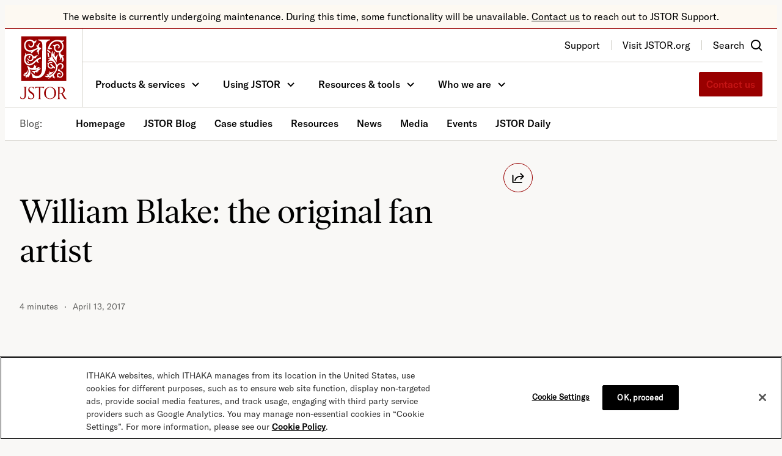

--- FILE ---
content_type: text/html; charset=UTF-8
request_url: https://about.jstor.org/blog/william-blake-the-original-fan-artist/
body_size: 42615
content:
<!DOCTYPE html>
<html lang="en-US">
<head>
	<meta charset="UTF-8" /><script type="text/javascript">(window.NREUM||(NREUM={})).init={privacy:{cookies_enabled:false},ajax:{deny_list:["bam.nr-data.net"]},feature_flags:["soft_nav"]};(window.NREUM||(NREUM={})).loader_config={licenseKey:"6406409950",applicationID:"62396429",browserID:"62396687"};;/*! For license information please see nr-loader-rum-1.308.0.min.js.LICENSE.txt */
(()=>{var e,t,r={163:(e,t,r)=>{"use strict";r.d(t,{j:()=>E});var n=r(384),i=r(1741);var a=r(2555);r(860).K7.genericEvents;const s="experimental.resources",o="register",c=e=>{if(!e||"string"!=typeof e)return!1;try{document.createDocumentFragment().querySelector(e)}catch{return!1}return!0};var d=r(2614),u=r(944),l=r(8122);const f="[data-nr-mask]",g=e=>(0,l.a)(e,(()=>{const e={feature_flags:[],experimental:{allow_registered_children:!1,resources:!1},mask_selector:"*",block_selector:"[data-nr-block]",mask_input_options:{color:!1,date:!1,"datetime-local":!1,email:!1,month:!1,number:!1,range:!1,search:!1,tel:!1,text:!1,time:!1,url:!1,week:!1,textarea:!1,select:!1,password:!0}};return{ajax:{deny_list:void 0,block_internal:!0,enabled:!0,autoStart:!0},api:{get allow_registered_children(){return e.feature_flags.includes(o)||e.experimental.allow_registered_children},set allow_registered_children(t){e.experimental.allow_registered_children=t},duplicate_registered_data:!1},browser_consent_mode:{enabled:!1},distributed_tracing:{enabled:void 0,exclude_newrelic_header:void 0,cors_use_newrelic_header:void 0,cors_use_tracecontext_headers:void 0,allowed_origins:void 0},get feature_flags(){return e.feature_flags},set feature_flags(t){e.feature_flags=t},generic_events:{enabled:!0,autoStart:!0},harvest:{interval:30},jserrors:{enabled:!0,autoStart:!0},logging:{enabled:!0,autoStart:!0},metrics:{enabled:!0,autoStart:!0},obfuscate:void 0,page_action:{enabled:!0},page_view_event:{enabled:!0,autoStart:!0},page_view_timing:{enabled:!0,autoStart:!0},performance:{capture_marks:!1,capture_measures:!1,capture_detail:!0,resources:{get enabled(){return e.feature_flags.includes(s)||e.experimental.resources},set enabled(t){e.experimental.resources=t},asset_types:[],first_party_domains:[],ignore_newrelic:!0}},privacy:{cookies_enabled:!0},proxy:{assets:void 0,beacon:void 0},session:{expiresMs:d.wk,inactiveMs:d.BB},session_replay:{autoStart:!0,enabled:!1,preload:!1,sampling_rate:10,error_sampling_rate:100,collect_fonts:!1,inline_images:!1,fix_stylesheets:!0,mask_all_inputs:!0,get mask_text_selector(){return e.mask_selector},set mask_text_selector(t){c(t)?e.mask_selector="".concat(t,",").concat(f):""===t||null===t?e.mask_selector=f:(0,u.R)(5,t)},get block_class(){return"nr-block"},get ignore_class(){return"nr-ignore"},get mask_text_class(){return"nr-mask"},get block_selector(){return e.block_selector},set block_selector(t){c(t)?e.block_selector+=",".concat(t):""!==t&&(0,u.R)(6,t)},get mask_input_options(){return e.mask_input_options},set mask_input_options(t){t&&"object"==typeof t?e.mask_input_options={...t,password:!0}:(0,u.R)(7,t)}},session_trace:{enabled:!0,autoStart:!0},soft_navigations:{enabled:!0,autoStart:!0},spa:{enabled:!0,autoStart:!0},ssl:void 0,user_actions:{enabled:!0,elementAttributes:["id","className","tagName","type"]}}})());var p=r(6154),m=r(9324);let h=0;const v={buildEnv:m.F3,distMethod:m.Xs,version:m.xv,originTime:p.WN},b={consented:!1},y={appMetadata:{},get consented(){return this.session?.state?.consent||b.consented},set consented(e){b.consented=e},customTransaction:void 0,denyList:void 0,disabled:!1,harvester:void 0,isolatedBacklog:!1,isRecording:!1,loaderType:void 0,maxBytes:3e4,obfuscator:void 0,onerror:void 0,ptid:void 0,releaseIds:{},session:void 0,timeKeeper:void 0,registeredEntities:[],jsAttributesMetadata:{bytes:0},get harvestCount(){return++h}},_=e=>{const t=(0,l.a)(e,y),r=Object.keys(v).reduce((e,t)=>(e[t]={value:v[t],writable:!1,configurable:!0,enumerable:!0},e),{});return Object.defineProperties(t,r)};var w=r(5701);const x=e=>{const t=e.startsWith("http");e+="/",r.p=t?e:"https://"+e};var R=r(7836),k=r(3241);const A={accountID:void 0,trustKey:void 0,agentID:void 0,licenseKey:void 0,applicationID:void 0,xpid:void 0},S=e=>(0,l.a)(e,A),T=new Set;function E(e,t={},r,s){let{init:o,info:c,loader_config:d,runtime:u={},exposed:l=!0}=t;if(!c){const e=(0,n.pV)();o=e.init,c=e.info,d=e.loader_config}e.init=g(o||{}),e.loader_config=S(d||{}),c.jsAttributes??={},p.bv&&(c.jsAttributes.isWorker=!0),e.info=(0,a.D)(c);const f=e.init,m=[c.beacon,c.errorBeacon];T.has(e.agentIdentifier)||(f.proxy.assets&&(x(f.proxy.assets),m.push(f.proxy.assets)),f.proxy.beacon&&m.push(f.proxy.beacon),e.beacons=[...m],function(e){const t=(0,n.pV)();Object.getOwnPropertyNames(i.W.prototype).forEach(r=>{const n=i.W.prototype[r];if("function"!=typeof n||"constructor"===n)return;let a=t[r];e[r]&&!1!==e.exposed&&"micro-agent"!==e.runtime?.loaderType&&(t[r]=(...t)=>{const n=e[r](...t);return a?a(...t):n})})}(e),(0,n.US)("activatedFeatures",w.B)),u.denyList=[...f.ajax.deny_list||[],...f.ajax.block_internal?m:[]],u.ptid=e.agentIdentifier,u.loaderType=r,e.runtime=_(u),T.has(e.agentIdentifier)||(e.ee=R.ee.get(e.agentIdentifier),e.exposed=l,(0,k.W)({agentIdentifier:e.agentIdentifier,drained:!!w.B?.[e.agentIdentifier],type:"lifecycle",name:"initialize",feature:void 0,data:e.config})),T.add(e.agentIdentifier)}},384:(e,t,r)=>{"use strict";r.d(t,{NT:()=>s,US:()=>u,Zm:()=>o,bQ:()=>d,dV:()=>c,pV:()=>l});var n=r(6154),i=r(1863),a=r(1910);const s={beacon:"bam.nr-data.net",errorBeacon:"bam.nr-data.net"};function o(){return n.gm.NREUM||(n.gm.NREUM={}),void 0===n.gm.newrelic&&(n.gm.newrelic=n.gm.NREUM),n.gm.NREUM}function c(){let e=o();return e.o||(e.o={ST:n.gm.setTimeout,SI:n.gm.setImmediate||n.gm.setInterval,CT:n.gm.clearTimeout,XHR:n.gm.XMLHttpRequest,REQ:n.gm.Request,EV:n.gm.Event,PR:n.gm.Promise,MO:n.gm.MutationObserver,FETCH:n.gm.fetch,WS:n.gm.WebSocket},(0,a.i)(...Object.values(e.o))),e}function d(e,t){let r=o();r.initializedAgents??={},t.initializedAt={ms:(0,i.t)(),date:new Date},r.initializedAgents[e]=t}function u(e,t){o()[e]=t}function l(){return function(){let e=o();const t=e.info||{};e.info={beacon:s.beacon,errorBeacon:s.errorBeacon,...t}}(),function(){let e=o();const t=e.init||{};e.init={...t}}(),c(),function(){let e=o();const t=e.loader_config||{};e.loader_config={...t}}(),o()}},782:(e,t,r)=>{"use strict";r.d(t,{T:()=>n});const n=r(860).K7.pageViewTiming},860:(e,t,r)=>{"use strict";r.d(t,{$J:()=>u,K7:()=>c,P3:()=>d,XX:()=>i,Yy:()=>o,df:()=>a,qY:()=>n,v4:()=>s});const n="events",i="jserrors",a="browser/blobs",s="rum",o="browser/logs",c={ajax:"ajax",genericEvents:"generic_events",jserrors:i,logging:"logging",metrics:"metrics",pageAction:"page_action",pageViewEvent:"page_view_event",pageViewTiming:"page_view_timing",sessionReplay:"session_replay",sessionTrace:"session_trace",softNav:"soft_navigations",spa:"spa"},d={[c.pageViewEvent]:1,[c.pageViewTiming]:2,[c.metrics]:3,[c.jserrors]:4,[c.spa]:5,[c.ajax]:6,[c.sessionTrace]:7,[c.softNav]:8,[c.sessionReplay]:9,[c.logging]:10,[c.genericEvents]:11},u={[c.pageViewEvent]:s,[c.pageViewTiming]:n,[c.ajax]:n,[c.spa]:n,[c.softNav]:n,[c.metrics]:i,[c.jserrors]:i,[c.sessionTrace]:a,[c.sessionReplay]:a,[c.logging]:o,[c.genericEvents]:"ins"}},944:(e,t,r)=>{"use strict";r.d(t,{R:()=>i});var n=r(3241);function i(e,t){"function"==typeof console.debug&&(console.debug("New Relic Warning: https://github.com/newrelic/newrelic-browser-agent/blob/main/docs/warning-codes.md#".concat(e),t),(0,n.W)({agentIdentifier:null,drained:null,type:"data",name:"warn",feature:"warn",data:{code:e,secondary:t}}))}},1687:(e,t,r)=>{"use strict";r.d(t,{Ak:()=>d,Ze:()=>f,x3:()=>u});var n=r(3241),i=r(7836),a=r(3606),s=r(860),o=r(2646);const c={};function d(e,t){const r={staged:!1,priority:s.P3[t]||0};l(e),c[e].get(t)||c[e].set(t,r)}function u(e,t){e&&c[e]&&(c[e].get(t)&&c[e].delete(t),p(e,t,!1),c[e].size&&g(e))}function l(e){if(!e)throw new Error("agentIdentifier required");c[e]||(c[e]=new Map)}function f(e="",t="feature",r=!1){if(l(e),!e||!c[e].get(t)||r)return p(e,t);c[e].get(t).staged=!0,g(e)}function g(e){const t=Array.from(c[e]);t.every(([e,t])=>t.staged)&&(t.sort((e,t)=>e[1].priority-t[1].priority),t.forEach(([t])=>{c[e].delete(t),p(e,t)}))}function p(e,t,r=!0){const s=e?i.ee.get(e):i.ee,c=a.i.handlers;if(!s.aborted&&s.backlog&&c){if((0,n.W)({agentIdentifier:e,type:"lifecycle",name:"drain",feature:t}),r){const e=s.backlog[t],r=c[t];if(r){for(let t=0;e&&t<e.length;++t)m(e[t],r);Object.entries(r).forEach(([e,t])=>{Object.values(t||{}).forEach(t=>{t[0]?.on&&t[0]?.context()instanceof o.y&&t[0].on(e,t[1])})})}}s.isolatedBacklog||delete c[t],s.backlog[t]=null,s.emit("drain-"+t,[])}}function m(e,t){var r=e[1];Object.values(t[r]||{}).forEach(t=>{var r=e[0];if(t[0]===r){var n=t[1],i=e[3],a=e[2];n.apply(i,a)}})}},1738:(e,t,r)=>{"use strict";r.d(t,{U:()=>g,Y:()=>f});var n=r(3241),i=r(9908),a=r(1863),s=r(944),o=r(5701),c=r(3969),d=r(8362),u=r(860),l=r(4261);function f(e,t,r,a){const f=a||r;!f||f[e]&&f[e]!==d.d.prototype[e]||(f[e]=function(){(0,i.p)(c.xV,["API/"+e+"/called"],void 0,u.K7.metrics,r.ee),(0,n.W)({agentIdentifier:r.agentIdentifier,drained:!!o.B?.[r.agentIdentifier],type:"data",name:"api",feature:l.Pl+e,data:{}});try{return t.apply(this,arguments)}catch(e){(0,s.R)(23,e)}})}function g(e,t,r,n,s){const o=e.info;null===r?delete o.jsAttributes[t]:o.jsAttributes[t]=r,(s||null===r)&&(0,i.p)(l.Pl+n,[(0,a.t)(),t,r],void 0,"session",e.ee)}},1741:(e,t,r)=>{"use strict";r.d(t,{W:()=>a});var n=r(944),i=r(4261);class a{#e(e,...t){if(this[e]!==a.prototype[e])return this[e](...t);(0,n.R)(35,e)}addPageAction(e,t){return this.#e(i.hG,e,t)}register(e){return this.#e(i.eY,e)}recordCustomEvent(e,t){return this.#e(i.fF,e,t)}setPageViewName(e,t){return this.#e(i.Fw,e,t)}setCustomAttribute(e,t,r){return this.#e(i.cD,e,t,r)}noticeError(e,t){return this.#e(i.o5,e,t)}setUserId(e,t=!1){return this.#e(i.Dl,e,t)}setApplicationVersion(e){return this.#e(i.nb,e)}setErrorHandler(e){return this.#e(i.bt,e)}addRelease(e,t){return this.#e(i.k6,e,t)}log(e,t){return this.#e(i.$9,e,t)}start(){return this.#e(i.d3)}finished(e){return this.#e(i.BL,e)}recordReplay(){return this.#e(i.CH)}pauseReplay(){return this.#e(i.Tb)}addToTrace(e){return this.#e(i.U2,e)}setCurrentRouteName(e){return this.#e(i.PA,e)}interaction(e){return this.#e(i.dT,e)}wrapLogger(e,t,r){return this.#e(i.Wb,e,t,r)}measure(e,t){return this.#e(i.V1,e,t)}consent(e){return this.#e(i.Pv,e)}}},1863:(e,t,r)=>{"use strict";function n(){return Math.floor(performance.now())}r.d(t,{t:()=>n})},1910:(e,t,r)=>{"use strict";r.d(t,{i:()=>a});var n=r(944);const i=new Map;function a(...e){return e.every(e=>{if(i.has(e))return i.get(e);const t="function"==typeof e?e.toString():"",r=t.includes("[native code]"),a=t.includes("nrWrapper");return r||a||(0,n.R)(64,e?.name||t),i.set(e,r),r})}},2555:(e,t,r)=>{"use strict";r.d(t,{D:()=>o,f:()=>s});var n=r(384),i=r(8122);const a={beacon:n.NT.beacon,errorBeacon:n.NT.errorBeacon,licenseKey:void 0,applicationID:void 0,sa:void 0,queueTime:void 0,applicationTime:void 0,ttGuid:void 0,user:void 0,account:void 0,product:void 0,extra:void 0,jsAttributes:{},userAttributes:void 0,atts:void 0,transactionName:void 0,tNamePlain:void 0};function s(e){try{return!!e.licenseKey&&!!e.errorBeacon&&!!e.applicationID}catch(e){return!1}}const o=e=>(0,i.a)(e,a)},2614:(e,t,r)=>{"use strict";r.d(t,{BB:()=>s,H3:()=>n,g:()=>d,iL:()=>c,tS:()=>o,uh:()=>i,wk:()=>a});const n="NRBA",i="SESSION",a=144e5,s=18e5,o={STARTED:"session-started",PAUSE:"session-pause",RESET:"session-reset",RESUME:"session-resume",UPDATE:"session-update"},c={SAME_TAB:"same-tab",CROSS_TAB:"cross-tab"},d={OFF:0,FULL:1,ERROR:2}},2646:(e,t,r)=>{"use strict";r.d(t,{y:()=>n});class n{constructor(e){this.contextId=e}}},2843:(e,t,r)=>{"use strict";r.d(t,{G:()=>a,u:()=>i});var n=r(3878);function i(e,t=!1,r,i){(0,n.DD)("visibilitychange",function(){if(t)return void("hidden"===document.visibilityState&&e());e(document.visibilityState)},r,i)}function a(e,t,r){(0,n.sp)("pagehide",e,t,r)}},3241:(e,t,r)=>{"use strict";r.d(t,{W:()=>a});var n=r(6154);const i="newrelic";function a(e={}){try{n.gm.dispatchEvent(new CustomEvent(i,{detail:e}))}catch(e){}}},3606:(e,t,r)=>{"use strict";r.d(t,{i:()=>a});var n=r(9908);a.on=s;var i=a.handlers={};function a(e,t,r,a){s(a||n.d,i,e,t,r)}function s(e,t,r,i,a){a||(a="feature"),e||(e=n.d);var s=t[a]=t[a]||{};(s[r]=s[r]||[]).push([e,i])}},3878:(e,t,r)=>{"use strict";function n(e,t){return{capture:e,passive:!1,signal:t}}function i(e,t,r=!1,i){window.addEventListener(e,t,n(r,i))}function a(e,t,r=!1,i){document.addEventListener(e,t,n(r,i))}r.d(t,{DD:()=>a,jT:()=>n,sp:()=>i})},3969:(e,t,r)=>{"use strict";r.d(t,{TZ:()=>n,XG:()=>o,rs:()=>i,xV:()=>s,z_:()=>a});const n=r(860).K7.metrics,i="sm",a="cm",s="storeSupportabilityMetrics",o="storeEventMetrics"},4234:(e,t,r)=>{"use strict";r.d(t,{W:()=>a});var n=r(7836),i=r(1687);class a{constructor(e,t){this.agentIdentifier=e,this.ee=n.ee.get(e),this.featureName=t,this.blocked=!1}deregisterDrain(){(0,i.x3)(this.agentIdentifier,this.featureName)}}},4261:(e,t,r)=>{"use strict";r.d(t,{$9:()=>d,BL:()=>o,CH:()=>g,Dl:()=>_,Fw:()=>y,PA:()=>h,Pl:()=>n,Pv:()=>k,Tb:()=>l,U2:()=>a,V1:()=>R,Wb:()=>x,bt:()=>b,cD:()=>v,d3:()=>w,dT:()=>c,eY:()=>p,fF:()=>f,hG:()=>i,k6:()=>s,nb:()=>m,o5:()=>u});const n="api-",i="addPageAction",a="addToTrace",s="addRelease",o="finished",c="interaction",d="log",u="noticeError",l="pauseReplay",f="recordCustomEvent",g="recordReplay",p="register",m="setApplicationVersion",h="setCurrentRouteName",v="setCustomAttribute",b="setErrorHandler",y="setPageViewName",_="setUserId",w="start",x="wrapLogger",R="measure",k="consent"},5289:(e,t,r)=>{"use strict";r.d(t,{GG:()=>s,Qr:()=>c,sB:()=>o});var n=r(3878),i=r(6389);function a(){return"undefined"==typeof document||"complete"===document.readyState}function s(e,t){if(a())return e();const r=(0,i.J)(e),s=setInterval(()=>{a()&&(clearInterval(s),r())},500);(0,n.sp)("load",r,t)}function o(e){if(a())return e();(0,n.DD)("DOMContentLoaded",e)}function c(e){if(a())return e();(0,n.sp)("popstate",e)}},5607:(e,t,r)=>{"use strict";r.d(t,{W:()=>n});const n=(0,r(9566).bz)()},5701:(e,t,r)=>{"use strict";r.d(t,{B:()=>a,t:()=>s});var n=r(3241);const i=new Set,a={};function s(e,t){const r=t.agentIdentifier;a[r]??={},e&&"object"==typeof e&&(i.has(r)||(t.ee.emit("rumresp",[e]),a[r]=e,i.add(r),(0,n.W)({agentIdentifier:r,loaded:!0,drained:!0,type:"lifecycle",name:"load",feature:void 0,data:e})))}},6154:(e,t,r)=>{"use strict";r.d(t,{OF:()=>c,RI:()=>i,WN:()=>u,bv:()=>a,eN:()=>l,gm:()=>s,mw:()=>o,sb:()=>d});var n=r(1863);const i="undefined"!=typeof window&&!!window.document,a="undefined"!=typeof WorkerGlobalScope&&("undefined"!=typeof self&&self instanceof WorkerGlobalScope&&self.navigator instanceof WorkerNavigator||"undefined"!=typeof globalThis&&globalThis instanceof WorkerGlobalScope&&globalThis.navigator instanceof WorkerNavigator),s=i?window:"undefined"!=typeof WorkerGlobalScope&&("undefined"!=typeof self&&self instanceof WorkerGlobalScope&&self||"undefined"!=typeof globalThis&&globalThis instanceof WorkerGlobalScope&&globalThis),o=Boolean("hidden"===s?.document?.visibilityState),c=/iPad|iPhone|iPod/.test(s.navigator?.userAgent),d=c&&"undefined"==typeof SharedWorker,u=((()=>{const e=s.navigator?.userAgent?.match(/Firefox[/\s](\d+\.\d+)/);Array.isArray(e)&&e.length>=2&&e[1]})(),Date.now()-(0,n.t)()),l=()=>"undefined"!=typeof PerformanceNavigationTiming&&s?.performance?.getEntriesByType("navigation")?.[0]?.responseStart},6389:(e,t,r)=>{"use strict";function n(e,t=500,r={}){const n=r?.leading||!1;let i;return(...r)=>{n&&void 0===i&&(e.apply(this,r),i=setTimeout(()=>{i=clearTimeout(i)},t)),n||(clearTimeout(i),i=setTimeout(()=>{e.apply(this,r)},t))}}function i(e){let t=!1;return(...r)=>{t||(t=!0,e.apply(this,r))}}r.d(t,{J:()=>i,s:()=>n})},6630:(e,t,r)=>{"use strict";r.d(t,{T:()=>n});const n=r(860).K7.pageViewEvent},7699:(e,t,r)=>{"use strict";r.d(t,{It:()=>a,KC:()=>o,No:()=>i,qh:()=>s});var n=r(860);const i=16e3,a=1e6,s="SESSION_ERROR",o={[n.K7.logging]:!0,[n.K7.genericEvents]:!1,[n.K7.jserrors]:!1,[n.K7.ajax]:!1}},7836:(e,t,r)=>{"use strict";r.d(t,{P:()=>o,ee:()=>c});var n=r(384),i=r(8990),a=r(2646),s=r(5607);const o="nr@context:".concat(s.W),c=function e(t,r){var n={},s={},u={},l=!1;try{l=16===r.length&&d.initializedAgents?.[r]?.runtime.isolatedBacklog}catch(e){}var f={on:p,addEventListener:p,removeEventListener:function(e,t){var r=n[e];if(!r)return;for(var i=0;i<r.length;i++)r[i]===t&&r.splice(i,1)},emit:function(e,r,n,i,a){!1!==a&&(a=!0);if(c.aborted&&!i)return;t&&a&&t.emit(e,r,n);var o=g(n);m(e).forEach(e=>{e.apply(o,r)});var d=v()[s[e]];d&&d.push([f,e,r,o]);return o},get:h,listeners:m,context:g,buffer:function(e,t){const r=v();if(t=t||"feature",f.aborted)return;Object.entries(e||{}).forEach(([e,n])=>{s[n]=t,t in r||(r[t]=[])})},abort:function(){f._aborted=!0,Object.keys(f.backlog).forEach(e=>{delete f.backlog[e]})},isBuffering:function(e){return!!v()[s[e]]},debugId:r,backlog:l?{}:t&&"object"==typeof t.backlog?t.backlog:{},isolatedBacklog:l};return Object.defineProperty(f,"aborted",{get:()=>{let e=f._aborted||!1;return e||(t&&(e=t.aborted),e)}}),f;function g(e){return e&&e instanceof a.y?e:e?(0,i.I)(e,o,()=>new a.y(o)):new a.y(o)}function p(e,t){n[e]=m(e).concat(t)}function m(e){return n[e]||[]}function h(t){return u[t]=u[t]||e(f,t)}function v(){return f.backlog}}(void 0,"globalEE"),d=(0,n.Zm)();d.ee||(d.ee=c)},8122:(e,t,r)=>{"use strict";r.d(t,{a:()=>i});var n=r(944);function i(e,t){try{if(!e||"object"!=typeof e)return(0,n.R)(3);if(!t||"object"!=typeof t)return(0,n.R)(4);const r=Object.create(Object.getPrototypeOf(t),Object.getOwnPropertyDescriptors(t)),a=0===Object.keys(r).length?e:r;for(let s in a)if(void 0!==e[s])try{if(null===e[s]){r[s]=null;continue}Array.isArray(e[s])&&Array.isArray(t[s])?r[s]=Array.from(new Set([...e[s],...t[s]])):"object"==typeof e[s]&&"object"==typeof t[s]?r[s]=i(e[s],t[s]):r[s]=e[s]}catch(e){r[s]||(0,n.R)(1,e)}return r}catch(e){(0,n.R)(2,e)}}},8362:(e,t,r)=>{"use strict";r.d(t,{d:()=>a});var n=r(9566),i=r(1741);class a extends i.W{agentIdentifier=(0,n.LA)(16)}},8374:(e,t,r)=>{r.nc=(()=>{try{return document?.currentScript?.nonce}catch(e){}return""})()},8990:(e,t,r)=>{"use strict";r.d(t,{I:()=>i});var n=Object.prototype.hasOwnProperty;function i(e,t,r){if(n.call(e,t))return e[t];var i=r();if(Object.defineProperty&&Object.keys)try{return Object.defineProperty(e,t,{value:i,writable:!0,enumerable:!1}),i}catch(e){}return e[t]=i,i}},9324:(e,t,r)=>{"use strict";r.d(t,{F3:()=>i,Xs:()=>a,xv:()=>n});const n="1.308.0",i="PROD",a="CDN"},9566:(e,t,r)=>{"use strict";r.d(t,{LA:()=>o,bz:()=>s});var n=r(6154);const i="xxxxxxxx-xxxx-4xxx-yxxx-xxxxxxxxxxxx";function a(e,t){return e?15&e[t]:16*Math.random()|0}function s(){const e=n.gm?.crypto||n.gm?.msCrypto;let t,r=0;return e&&e.getRandomValues&&(t=e.getRandomValues(new Uint8Array(30))),i.split("").map(e=>"x"===e?a(t,r++).toString(16):"y"===e?(3&a()|8).toString(16):e).join("")}function o(e){const t=n.gm?.crypto||n.gm?.msCrypto;let r,i=0;t&&t.getRandomValues&&(r=t.getRandomValues(new Uint8Array(e)));const s=[];for(var o=0;o<e;o++)s.push(a(r,i++).toString(16));return s.join("")}},9908:(e,t,r)=>{"use strict";r.d(t,{d:()=>n,p:()=>i});var n=r(7836).ee.get("handle");function i(e,t,r,i,a){a?(a.buffer([e],i),a.emit(e,t,r)):(n.buffer([e],i),n.emit(e,t,r))}}},n={};function i(e){var t=n[e];if(void 0!==t)return t.exports;var a=n[e]={exports:{}};return r[e](a,a.exports,i),a.exports}i.m=r,i.d=(e,t)=>{for(var r in t)i.o(t,r)&&!i.o(e,r)&&Object.defineProperty(e,r,{enumerable:!0,get:t[r]})},i.f={},i.e=e=>Promise.all(Object.keys(i.f).reduce((t,r)=>(i.f[r](e,t),t),[])),i.u=e=>"nr-rum-1.308.0.min.js",i.o=(e,t)=>Object.prototype.hasOwnProperty.call(e,t),e={},t="NRBA-1.308.0.PROD:",i.l=(r,n,a,s)=>{if(e[r])e[r].push(n);else{var o,c;if(void 0!==a)for(var d=document.getElementsByTagName("script"),u=0;u<d.length;u++){var l=d[u];if(l.getAttribute("src")==r||l.getAttribute("data-webpack")==t+a){o=l;break}}if(!o){c=!0;var f={296:"sha512-+MIMDsOcckGXa1EdWHqFNv7P+JUkd5kQwCBr3KE6uCvnsBNUrdSt4a/3/L4j4TxtnaMNjHpza2/erNQbpacJQA=="};(o=document.createElement("script")).charset="utf-8",i.nc&&o.setAttribute("nonce",i.nc),o.setAttribute("data-webpack",t+a),o.src=r,0!==o.src.indexOf(window.location.origin+"/")&&(o.crossOrigin="anonymous"),f[s]&&(o.integrity=f[s])}e[r]=[n];var g=(t,n)=>{o.onerror=o.onload=null,clearTimeout(p);var i=e[r];if(delete e[r],o.parentNode&&o.parentNode.removeChild(o),i&&i.forEach(e=>e(n)),t)return t(n)},p=setTimeout(g.bind(null,void 0,{type:"timeout",target:o}),12e4);o.onerror=g.bind(null,o.onerror),o.onload=g.bind(null,o.onload),c&&document.head.appendChild(o)}},i.r=e=>{"undefined"!=typeof Symbol&&Symbol.toStringTag&&Object.defineProperty(e,Symbol.toStringTag,{value:"Module"}),Object.defineProperty(e,"__esModule",{value:!0})},i.p="https://js-agent.newrelic.com/",(()=>{var e={374:0,840:0};i.f.j=(t,r)=>{var n=i.o(e,t)?e[t]:void 0;if(0!==n)if(n)r.push(n[2]);else{var a=new Promise((r,i)=>n=e[t]=[r,i]);r.push(n[2]=a);var s=i.p+i.u(t),o=new Error;i.l(s,r=>{if(i.o(e,t)&&(0!==(n=e[t])&&(e[t]=void 0),n)){var a=r&&("load"===r.type?"missing":r.type),s=r&&r.target&&r.target.src;o.message="Loading chunk "+t+" failed: ("+a+": "+s+")",o.name="ChunkLoadError",o.type=a,o.request=s,n[1](o)}},"chunk-"+t,t)}};var t=(t,r)=>{var n,a,[s,o,c]=r,d=0;if(s.some(t=>0!==e[t])){for(n in o)i.o(o,n)&&(i.m[n]=o[n]);if(c)c(i)}for(t&&t(r);d<s.length;d++)a=s[d],i.o(e,a)&&e[a]&&e[a][0](),e[a]=0},r=self["webpackChunk:NRBA-1.308.0.PROD"]=self["webpackChunk:NRBA-1.308.0.PROD"]||[];r.forEach(t.bind(null,0)),r.push=t.bind(null,r.push.bind(r))})(),(()=>{"use strict";i(8374);var e=i(8362),t=i(860);const r=Object.values(t.K7);var n=i(163);var a=i(9908),s=i(1863),o=i(4261),c=i(1738);var d=i(1687),u=i(4234),l=i(5289),f=i(6154),g=i(944),p=i(384);const m=e=>f.RI&&!0===e?.privacy.cookies_enabled;function h(e){return!!(0,p.dV)().o.MO&&m(e)&&!0===e?.session_trace.enabled}var v=i(6389),b=i(7699);class y extends u.W{constructor(e,t){super(e.agentIdentifier,t),this.agentRef=e,this.abortHandler=void 0,this.featAggregate=void 0,this.loadedSuccessfully=void 0,this.onAggregateImported=new Promise(e=>{this.loadedSuccessfully=e}),this.deferred=Promise.resolve(),!1===e.init[this.featureName].autoStart?this.deferred=new Promise((t,r)=>{this.ee.on("manual-start-all",(0,v.J)(()=>{(0,d.Ak)(e.agentIdentifier,this.featureName),t()}))}):(0,d.Ak)(e.agentIdentifier,t)}importAggregator(e,t,r={}){if(this.featAggregate)return;const n=async()=>{let n;await this.deferred;try{if(m(e.init)){const{setupAgentSession:t}=await i.e(296).then(i.bind(i,3305));n=t(e)}}catch(e){(0,g.R)(20,e),this.ee.emit("internal-error",[e]),(0,a.p)(b.qh,[e],void 0,this.featureName,this.ee)}try{if(!this.#t(this.featureName,n,e.init))return(0,d.Ze)(this.agentIdentifier,this.featureName),void this.loadedSuccessfully(!1);const{Aggregate:i}=await t();this.featAggregate=new i(e,r),e.runtime.harvester.initializedAggregates.push(this.featAggregate),this.loadedSuccessfully(!0)}catch(e){(0,g.R)(34,e),this.abortHandler?.(),(0,d.Ze)(this.agentIdentifier,this.featureName,!0),this.loadedSuccessfully(!1),this.ee&&this.ee.abort()}};f.RI?(0,l.GG)(()=>n(),!0):n()}#t(e,r,n){if(this.blocked)return!1;switch(e){case t.K7.sessionReplay:return h(n)&&!!r;case t.K7.sessionTrace:return!!r;default:return!0}}}var _=i(6630),w=i(2614),x=i(3241);class R extends y{static featureName=_.T;constructor(e){var t;super(e,_.T),this.setupInspectionEvents(e.agentIdentifier),t=e,(0,c.Y)(o.Fw,function(e,r){"string"==typeof e&&("/"!==e.charAt(0)&&(e="/"+e),t.runtime.customTransaction=(r||"http://custom.transaction")+e,(0,a.p)(o.Pl+o.Fw,[(0,s.t)()],void 0,void 0,t.ee))},t),this.importAggregator(e,()=>i.e(296).then(i.bind(i,3943)))}setupInspectionEvents(e){const t=(t,r)=>{t&&(0,x.W)({agentIdentifier:e,timeStamp:t.timeStamp,loaded:"complete"===t.target.readyState,type:"window",name:r,data:t.target.location+""})};(0,l.sB)(e=>{t(e,"DOMContentLoaded")}),(0,l.GG)(e=>{t(e,"load")}),(0,l.Qr)(e=>{t(e,"navigate")}),this.ee.on(w.tS.UPDATE,(t,r)=>{(0,x.W)({agentIdentifier:e,type:"lifecycle",name:"session",data:r})})}}class k extends e.d{constructor(e){var t;(super(),f.gm)?(this.features={},(0,p.bQ)(this.agentIdentifier,this),this.desiredFeatures=new Set(e.features||[]),this.desiredFeatures.add(R),(0,n.j)(this,e,e.loaderType||"agent"),t=this,(0,c.Y)(o.cD,function(e,r,n=!1){if("string"==typeof e){if(["string","number","boolean"].includes(typeof r)||null===r)return(0,c.U)(t,e,r,o.cD,n);(0,g.R)(40,typeof r)}else(0,g.R)(39,typeof e)},t),function(e){(0,c.Y)(o.Dl,function(t,r=!1){if("string"!=typeof t&&null!==t)return void(0,g.R)(41,typeof t);const n=e.info.jsAttributes["enduser.id"];r&&null!=n&&n!==t?(0,a.p)(o.Pl+"setUserIdAndResetSession",[t],void 0,"session",e.ee):(0,c.U)(e,"enduser.id",t,o.Dl,!0)},e)}(this),function(e){(0,c.Y)(o.nb,function(t){if("string"==typeof t||null===t)return(0,c.U)(e,"application.version",t,o.nb,!1);(0,g.R)(42,typeof t)},e)}(this),function(e){(0,c.Y)(o.d3,function(){e.ee.emit("manual-start-all")},e)}(this),function(e){(0,c.Y)(o.Pv,function(t=!0){if("boolean"==typeof t){if((0,a.p)(o.Pl+o.Pv,[t],void 0,"session",e.ee),e.runtime.consented=t,t){const t=e.features.page_view_event;t.onAggregateImported.then(e=>{const r=t.featAggregate;e&&!r.sentRum&&r.sendRum()})}}else(0,g.R)(65,typeof t)},e)}(this),this.run()):(0,g.R)(21)}get config(){return{info:this.info,init:this.init,loader_config:this.loader_config,runtime:this.runtime}}get api(){return this}run(){try{const e=function(e){const t={};return r.forEach(r=>{t[r]=!!e[r]?.enabled}),t}(this.init),n=[...this.desiredFeatures];n.sort((e,r)=>t.P3[e.featureName]-t.P3[r.featureName]),n.forEach(r=>{if(!e[r.featureName]&&r.featureName!==t.K7.pageViewEvent)return;if(r.featureName===t.K7.spa)return void(0,g.R)(67);const n=function(e){switch(e){case t.K7.ajax:return[t.K7.jserrors];case t.K7.sessionTrace:return[t.K7.ajax,t.K7.pageViewEvent];case t.K7.sessionReplay:return[t.K7.sessionTrace];case t.K7.pageViewTiming:return[t.K7.pageViewEvent];default:return[]}}(r.featureName).filter(e=>!(e in this.features));n.length>0&&(0,g.R)(36,{targetFeature:r.featureName,missingDependencies:n}),this.features[r.featureName]=new r(this)})}catch(e){(0,g.R)(22,e);for(const e in this.features)this.features[e].abortHandler?.();const t=(0,p.Zm)();delete t.initializedAgents[this.agentIdentifier]?.features,delete this.sharedAggregator;return t.ee.get(this.agentIdentifier).abort(),!1}}}var A=i(2843),S=i(782);class T extends y{static featureName=S.T;constructor(e){super(e,S.T),f.RI&&((0,A.u)(()=>(0,a.p)("docHidden",[(0,s.t)()],void 0,S.T,this.ee),!0),(0,A.G)(()=>(0,a.p)("winPagehide",[(0,s.t)()],void 0,S.T,this.ee)),this.importAggregator(e,()=>i.e(296).then(i.bind(i,2117))))}}var E=i(3969);class I extends y{static featureName=E.TZ;constructor(e){super(e,E.TZ),f.RI&&document.addEventListener("securitypolicyviolation",e=>{(0,a.p)(E.xV,["Generic/CSPViolation/Detected"],void 0,this.featureName,this.ee)}),this.importAggregator(e,()=>i.e(296).then(i.bind(i,9623)))}}new k({features:[R,T,I],loaderType:"lite"})})()})();</script>
	<meta name="viewport" content="width=device-width, initial-scale=1" />
<meta name='robots' content='index, follow, max-image-preview:large, max-snippet:-1, max-video-preview:-1' />
    <script>
        window.dataLayer = window.dataLayer || [];
        window.dataLayer.push({"pageTitle":"William Blake: the original fan artist - About JSTOR","loggedIn":"no","Tag":"artstor-on-jstor,images"});
    </script>
    <script src="https://cdn.cookielaw.org/scripttemplates/otSDKStub.js" type="text/javascript" charset="UTF-8" data-domain-script="94945f03-5e19-4775-ab08-18086adc0f18"></script>

  <script type="text/javascript">
      // Essential for OneTrust to function without errors
      function OptanonWrapper() { }
  </script>
  
	<!-- This site is optimized with the Yoast SEO plugin v26.5 - https://yoast.com/wordpress/plugins/seo/ -->
	<meta name="description" content="William Blake is perhaps the most famous artist born out of the British Romantic period, mostly known for his writing, paintings, and printmaking. But" />
	<link rel="canonical" href="https://about.jstor.org/blog/william-blake-the-original-fan-artist/" />
	<meta property="og:locale" content="en_US" />
	<meta property="og:type" content="article" />
	<meta property="og:title" content="William Blake: the original fan artist - About JSTOR" />
	<meta property="og:description" content="William Blake is perhaps the most famous artist born out of the British Romantic period, mostly known for his writing, paintings, and printmaking. But" />
	<meta property="og:url" content="https://about.jstor.org/blog/william-blake-the-original-fan-artist/" />
	<meta property="og:site_name" content="About JSTOR" />
	<meta property="article:publisher" content="http://www.facebook.com/JSTOR.org" />
	<meta property="article:modified_time" content="2025-10-03T19:34:03+00:00" />
	<meta property="og:image" content="https://about.jstor.org/wp-content/uploads/2017/04/amico_boston_103840756.jpg" />
	<meta name="twitter:card" content="summary_large_image" />
	<meta name="twitter:site" content="@JSTOR" />
	<meta name="twitter:label1" content="Est. reading time" />
	<meta name="twitter:data1" content="4 minutes" />
	<script type="application/ld+json" class="yoast-schema-graph">{"@context":"https://schema.org","@graph":[{"@type":"WebPage","@id":"https://about.jstor.org/blog/william-blake-the-original-fan-artist/","url":"https://about.jstor.org/blog/william-blake-the-original-fan-artist/","name":"William Blake: the original fan artist - About JSTOR","isPartOf":{"@id":"https://about.jstor.org/#website"},"primaryImageOfPage":{"@id":"https://about.jstor.org/blog/william-blake-the-original-fan-artist/#primaryimage"},"image":{"@id":"https://about.jstor.org/blog/william-blake-the-original-fan-artist/#primaryimage"},"thumbnailUrl":"https://about.jstor.org/wp-content/uploads/2017/04/mma_iap_10310750514.jpg?w=500","datePublished":"2017-04-13T20:01:18+00:00","dateModified":"2025-10-03T19:34:03+00:00","description":"William Blake is perhaps the most famous artist born out of the British Romantic period, mostly known for his writing, paintings, and printmaking. But","breadcrumb":{"@id":"https://about.jstor.org/blog/william-blake-the-original-fan-artist/#breadcrumb"},"inLanguage":"en-US","potentialAction":[{"@type":"ReadAction","target":["https://about.jstor.org/blog/william-blake-the-original-fan-artist/"]}]},{"@type":"ImageObject","inLanguage":"en-US","@id":"https://about.jstor.org/blog/william-blake-the-original-fan-artist/#primaryimage","url":"https://about.jstor.org/wp-content/uploads/2017/04/mma_iap_10310750514.jpg?w=500","contentUrl":"https://about.jstor.org/wp-content/uploads/2017/04/mma_iap_10310750514.jpg?w=500"},{"@type":"BreadcrumbList","@id":"https://about.jstor.org/blog/william-blake-the-original-fan-artist/#breadcrumb","itemListElement":[{"@type":"ListItem","position":1,"name":"Home","item":"https://about.jstor.org/"},{"@type":"ListItem","position":2,"name":"JSTOR Blog","item":"https://about.jstor.org/blog/"},{"@type":"ListItem","position":3,"name":"William Blake: the original fan artist"}]},{"@type":"WebSite","@id":"https://about.jstor.org/#website","url":"https://about.jstor.org/","name":"About JSTOR","description":"","publisher":{"@id":"https://about.jstor.org/#organization"},"potentialAction":[{"@type":"SearchAction","target":{"@type":"EntryPoint","urlTemplate":"https://about.jstor.org/?s={search_term_string}"},"query-input":{"@type":"PropertyValueSpecification","valueRequired":true,"valueName":"search_term_string"}}],"inLanguage":"en-US"},{"@type":"Organization","@id":"https://about.jstor.org/#organization","name":"About JSTOR","url":"https://about.jstor.org/","logo":{"@type":"ImageObject","inLanguage":"en-US","@id":"https://about.jstor.org/#/schema/logo/image/","url":"https://about.jstor.org/wp-content/uploads/2025/10/JSTOR_logo.svg","contentUrl":"https://about.jstor.org/wp-content/uploads/2025/10/JSTOR_logo.svg","width":72,"height":96,"caption":"About JSTOR"},"image":{"@id":"https://about.jstor.org/#/schema/logo/image/"},"sameAs":["http://www.facebook.com/JSTOR.org","https://x.com/JSTOR"]}]}</script>
	<!-- / Yoast SEO plugin. -->


<title>William Blake: the original fan artist - About JSTOR</title>
<link rel='dns-prefetch' href='//cdnjs.cloudflare.com' />
<link rel="alternate" type="application/rss+xml" title="About JSTOR &raquo; Feed" href="https://about.jstor.org/feed/" />
<link rel="alternate" type="application/rss+xml" title="About JSTOR &raquo; Comments Feed" href="https://about.jstor.org/comments/feed/" />
<link rel="alternate" type="application/rss+xml" title="About JSTOR &raquo; William Blake: the original fan artist Comments Feed" href="https://about.jstor.org/blog/william-blake-the-original-fan-artist/feed/" />
<link rel="alternate" title="oEmbed (JSON)" type="application/json+oembed" href="https://about.jstor.org/wp-json/oembed/1.0/embed?url=https%3A%2F%2Fabout.jstor.org%2Fblog%2Fwilliam-blake-the-original-fan-artist%2F" />
<link rel="alternate" title="oEmbed (XML)" type="text/xml+oembed" href="https://about.jstor.org/wp-json/oembed/1.0/embed?url=https%3A%2F%2Fabout.jstor.org%2Fblog%2Fwilliam-blake-the-original-fan-artist%2F&#038;format=xml" />
<style id='wp-img-auto-sizes-contain-inline-css'>
img:is([sizes=auto i],[sizes^="auto," i]){contain-intrinsic-size:3000px 1500px}
/*# sourceURL=wp-img-auto-sizes-contain-inline-css */
</style>
<style id='wp-block-site-logo-inline-css'>
.wp-block-site-logo{box-sizing:border-box;line-height:0}.wp-block-site-logo a{display:inline-block;line-height:0}.wp-block-site-logo.is-default-size img{height:auto;width:120px}.wp-block-site-logo img{height:auto;max-width:100%}.wp-block-site-logo a,.wp-block-site-logo img{border-radius:inherit}.wp-block-site-logo.aligncenter{margin-left:auto;margin-right:auto;text-align:center}:root :where(.wp-block-site-logo.is-style-rounded){border-radius:9999px}
/*# sourceURL=https://about.jstor.org/wp-includes/blocks/site-logo/style.min.css */
</style>
<style id='wp-block-navigation-link-inline-css'>
.wp-block-navigation .wp-block-navigation-item__label{overflow-wrap:break-word}.wp-block-navigation .wp-block-navigation-item__description{display:none}.link-ui-tools{outline:1px solid #f0f0f0;padding:8px}.link-ui-block-inserter{padding-top:8px}.link-ui-block-inserter__back{margin-left:8px;text-transform:uppercase}
/*# sourceURL=https://about.jstor.org/wp-includes/blocks/navigation-link/style.min.css */
</style>
<style id='wp-block-navigation-inline-css'>
.wp-block-navigation{position:relative}.wp-block-navigation ul{margin-bottom:0;margin-left:0;margin-top:0;padding-left:0}.wp-block-navigation ul,.wp-block-navigation ul li{list-style:none;padding:0}.wp-block-navigation .wp-block-navigation-item{align-items:center;background-color:inherit;display:flex;position:relative}.wp-block-navigation .wp-block-navigation-item .wp-block-navigation__submenu-container:empty{display:none}.wp-block-navigation .wp-block-navigation-item__content{display:block;z-index:1}.wp-block-navigation .wp-block-navigation-item__content.wp-block-navigation-item__content{color:inherit}.wp-block-navigation.has-text-decoration-underline .wp-block-navigation-item__content,.wp-block-navigation.has-text-decoration-underline .wp-block-navigation-item__content:active,.wp-block-navigation.has-text-decoration-underline .wp-block-navigation-item__content:focus{text-decoration:underline}.wp-block-navigation.has-text-decoration-line-through .wp-block-navigation-item__content,.wp-block-navigation.has-text-decoration-line-through .wp-block-navigation-item__content:active,.wp-block-navigation.has-text-decoration-line-through .wp-block-navigation-item__content:focus{text-decoration:line-through}.wp-block-navigation :where(a),.wp-block-navigation :where(a:active),.wp-block-navigation :where(a:focus){text-decoration:none}.wp-block-navigation .wp-block-navigation__submenu-icon{align-self:center;background-color:inherit;border:none;color:currentColor;display:inline-block;font-size:inherit;height:.6em;line-height:0;margin-left:.25em;padding:0;width:.6em}.wp-block-navigation .wp-block-navigation__submenu-icon svg{display:inline-block;stroke:currentColor;height:inherit;margin-top:.075em;width:inherit}.wp-block-navigation{--navigation-layout-justification-setting:flex-start;--navigation-layout-direction:row;--navigation-layout-wrap:wrap;--navigation-layout-justify:flex-start;--navigation-layout-align:center}.wp-block-navigation.is-vertical{--navigation-layout-direction:column;--navigation-layout-justify:initial;--navigation-layout-align:flex-start}.wp-block-navigation.no-wrap{--navigation-layout-wrap:nowrap}.wp-block-navigation.items-justified-center{--navigation-layout-justification-setting:center;--navigation-layout-justify:center}.wp-block-navigation.items-justified-center.is-vertical{--navigation-layout-align:center}.wp-block-navigation.items-justified-right{--navigation-layout-justification-setting:flex-end;--navigation-layout-justify:flex-end}.wp-block-navigation.items-justified-right.is-vertical{--navigation-layout-align:flex-end}.wp-block-navigation.items-justified-space-between{--navigation-layout-justification-setting:space-between;--navigation-layout-justify:space-between}.wp-block-navigation .has-child .wp-block-navigation__submenu-container{align-items:normal;background-color:inherit;color:inherit;display:flex;flex-direction:column;opacity:0;position:absolute;z-index:2}@media not (prefers-reduced-motion){.wp-block-navigation .has-child .wp-block-navigation__submenu-container{transition:opacity .1s linear}}.wp-block-navigation .has-child .wp-block-navigation__submenu-container{height:0;overflow:hidden;visibility:hidden;width:0}.wp-block-navigation .has-child .wp-block-navigation__submenu-container>.wp-block-navigation-item>.wp-block-navigation-item__content{display:flex;flex-grow:1;padding:.5em 1em}.wp-block-navigation .has-child .wp-block-navigation__submenu-container>.wp-block-navigation-item>.wp-block-navigation-item__content .wp-block-navigation__submenu-icon{margin-left:auto;margin-right:0}.wp-block-navigation .has-child .wp-block-navigation__submenu-container .wp-block-navigation-item__content{margin:0}.wp-block-navigation .has-child .wp-block-navigation__submenu-container{left:-1px;top:100%}@media (min-width:782px){.wp-block-navigation .has-child .wp-block-navigation__submenu-container .wp-block-navigation__submenu-container{left:100%;top:-1px}.wp-block-navigation .has-child .wp-block-navigation__submenu-container .wp-block-navigation__submenu-container:before{background:#0000;content:"";display:block;height:100%;position:absolute;right:100%;width:.5em}.wp-block-navigation .has-child .wp-block-navigation__submenu-container .wp-block-navigation__submenu-icon{margin-right:.25em}.wp-block-navigation .has-child .wp-block-navigation__submenu-container .wp-block-navigation__submenu-icon svg{transform:rotate(-90deg)}}.wp-block-navigation .has-child .wp-block-navigation-submenu__toggle[aria-expanded=true]~.wp-block-navigation__submenu-container,.wp-block-navigation .has-child:not(.open-on-click):hover>.wp-block-navigation__submenu-container,.wp-block-navigation .has-child:not(.open-on-click):not(.open-on-hover-click):focus-within>.wp-block-navigation__submenu-container{height:auto;min-width:200px;opacity:1;overflow:visible;visibility:visible;width:auto}.wp-block-navigation.has-background .has-child .wp-block-navigation__submenu-container{left:0;top:100%}@media (min-width:782px){.wp-block-navigation.has-background .has-child .wp-block-navigation__submenu-container .wp-block-navigation__submenu-container{left:100%;top:0}}.wp-block-navigation-submenu{display:flex;position:relative}.wp-block-navigation-submenu .wp-block-navigation__submenu-icon svg{stroke:currentColor}button.wp-block-navigation-item__content{background-color:initial;border:none;color:currentColor;font-family:inherit;font-size:inherit;font-style:inherit;font-weight:inherit;letter-spacing:inherit;line-height:inherit;text-align:left;text-transform:inherit}.wp-block-navigation-submenu__toggle{cursor:pointer}.wp-block-navigation-submenu__toggle[aria-expanded=true]+.wp-block-navigation__submenu-icon>svg,.wp-block-navigation-submenu__toggle[aria-expanded=true]>svg{transform:rotate(180deg)}.wp-block-navigation-item.open-on-click .wp-block-navigation-submenu__toggle{padding-left:0;padding-right:.85em}.wp-block-navigation-item.open-on-click .wp-block-navigation-submenu__toggle+.wp-block-navigation__submenu-icon{margin-left:-.6em;pointer-events:none}.wp-block-navigation-item.open-on-click button.wp-block-navigation-item__content:not(.wp-block-navigation-submenu__toggle){padding:0}.wp-block-navigation .wp-block-page-list,.wp-block-navigation__container,.wp-block-navigation__responsive-close,.wp-block-navigation__responsive-container,.wp-block-navigation__responsive-container-content,.wp-block-navigation__responsive-dialog{gap:inherit}:where(.wp-block-navigation.has-background .wp-block-navigation-item a:not(.wp-element-button)),:where(.wp-block-navigation.has-background .wp-block-navigation-submenu a:not(.wp-element-button)){padding:.5em 1em}:where(.wp-block-navigation .wp-block-navigation__submenu-container .wp-block-navigation-item a:not(.wp-element-button)),:where(.wp-block-navigation .wp-block-navigation__submenu-container .wp-block-navigation-submenu a:not(.wp-element-button)),:where(.wp-block-navigation .wp-block-navigation__submenu-container .wp-block-navigation-submenu button.wp-block-navigation-item__content),:where(.wp-block-navigation .wp-block-navigation__submenu-container .wp-block-pages-list__item button.wp-block-navigation-item__content){padding:.5em 1em}.wp-block-navigation.items-justified-right .wp-block-navigation__container .has-child .wp-block-navigation__submenu-container,.wp-block-navigation.items-justified-right .wp-block-page-list>.has-child .wp-block-navigation__submenu-container,.wp-block-navigation.items-justified-space-between .wp-block-page-list>.has-child:last-child .wp-block-navigation__submenu-container,.wp-block-navigation.items-justified-space-between>.wp-block-navigation__container>.has-child:last-child .wp-block-navigation__submenu-container{left:auto;right:0}.wp-block-navigation.items-justified-right .wp-block-navigation__container .has-child .wp-block-navigation__submenu-container .wp-block-navigation__submenu-container,.wp-block-navigation.items-justified-right .wp-block-page-list>.has-child .wp-block-navigation__submenu-container .wp-block-navigation__submenu-container,.wp-block-navigation.items-justified-space-between .wp-block-page-list>.has-child:last-child .wp-block-navigation__submenu-container .wp-block-navigation__submenu-container,.wp-block-navigation.items-justified-space-between>.wp-block-navigation__container>.has-child:last-child .wp-block-navigation__submenu-container .wp-block-navigation__submenu-container{left:-1px;right:-1px}@media (min-width:782px){.wp-block-navigation.items-justified-right .wp-block-navigation__container .has-child .wp-block-navigation__submenu-container .wp-block-navigation__submenu-container,.wp-block-navigation.items-justified-right .wp-block-page-list>.has-child .wp-block-navigation__submenu-container .wp-block-navigation__submenu-container,.wp-block-navigation.items-justified-space-between .wp-block-page-list>.has-child:last-child .wp-block-navigation__submenu-container .wp-block-navigation__submenu-container,.wp-block-navigation.items-justified-space-between>.wp-block-navigation__container>.has-child:last-child .wp-block-navigation__submenu-container .wp-block-navigation__submenu-container{left:auto;right:100%}}.wp-block-navigation:not(.has-background) .wp-block-navigation__submenu-container{background-color:#fff;border:1px solid #00000026}.wp-block-navigation.has-background .wp-block-navigation__submenu-container{background-color:inherit}.wp-block-navigation:not(.has-text-color) .wp-block-navigation__submenu-container{color:#000}.wp-block-navigation__container{align-items:var(--navigation-layout-align,initial);display:flex;flex-direction:var(--navigation-layout-direction,initial);flex-wrap:var(--navigation-layout-wrap,wrap);justify-content:var(--navigation-layout-justify,initial);list-style:none;margin:0;padding-left:0}.wp-block-navigation__container .is-responsive{display:none}.wp-block-navigation__container:only-child,.wp-block-page-list:only-child{flex-grow:1}@keyframes overlay-menu__fade-in-animation{0%{opacity:0;transform:translateY(.5em)}to{opacity:1;transform:translateY(0)}}.wp-block-navigation__responsive-container{bottom:0;display:none;left:0;position:fixed;right:0;top:0}.wp-block-navigation__responsive-container :where(.wp-block-navigation-item a){color:inherit}.wp-block-navigation__responsive-container .wp-block-navigation__responsive-container-content{align-items:var(--navigation-layout-align,initial);display:flex;flex-direction:var(--navigation-layout-direction,initial);flex-wrap:var(--navigation-layout-wrap,wrap);justify-content:var(--navigation-layout-justify,initial)}.wp-block-navigation__responsive-container:not(.is-menu-open.is-menu-open){background-color:inherit!important;color:inherit!important}.wp-block-navigation__responsive-container.is-menu-open{background-color:inherit;display:flex;flex-direction:column}@media not (prefers-reduced-motion){.wp-block-navigation__responsive-container.is-menu-open{animation:overlay-menu__fade-in-animation .1s ease-out;animation-fill-mode:forwards}}.wp-block-navigation__responsive-container.is-menu-open{overflow:auto;padding:clamp(1rem,var(--wp--style--root--padding-top),20rem) clamp(1rem,var(--wp--style--root--padding-right),20rem) clamp(1rem,var(--wp--style--root--padding-bottom),20rem) clamp(1rem,var(--wp--style--root--padding-left),20rem);z-index:100000}.wp-block-navigation__responsive-container.is-menu-open .wp-block-navigation__responsive-container-content{align-items:var(--navigation-layout-justification-setting,inherit);display:flex;flex-direction:column;flex-wrap:nowrap;overflow:visible;padding-top:calc(2rem + 24px)}.wp-block-navigation__responsive-container.is-menu-open .wp-block-navigation__responsive-container-content,.wp-block-navigation__responsive-container.is-menu-open .wp-block-navigation__responsive-container-content .wp-block-navigation__container,.wp-block-navigation__responsive-container.is-menu-open .wp-block-navigation__responsive-container-content .wp-block-page-list{justify-content:flex-start}.wp-block-navigation__responsive-container.is-menu-open .wp-block-navigation__responsive-container-content .wp-block-navigation__submenu-icon{display:none}.wp-block-navigation__responsive-container.is-menu-open .wp-block-navigation__responsive-container-content .has-child .wp-block-navigation__submenu-container{border:none;height:auto;min-width:200px;opacity:1;overflow:initial;padding-left:2rem;padding-right:2rem;position:static;visibility:visible;width:auto}.wp-block-navigation__responsive-container.is-menu-open .wp-block-navigation__responsive-container-content .wp-block-navigation__container,.wp-block-navigation__responsive-container.is-menu-open .wp-block-navigation__responsive-container-content .wp-block-navigation__submenu-container{gap:inherit}.wp-block-navigation__responsive-container.is-menu-open .wp-block-navigation__responsive-container-content .wp-block-navigation__submenu-container{padding-top:var(--wp--style--block-gap,2em)}.wp-block-navigation__responsive-container.is-menu-open .wp-block-navigation__responsive-container-content .wp-block-navigation-item__content{padding:0}.wp-block-navigation__responsive-container.is-menu-open .wp-block-navigation__responsive-container-content .wp-block-navigation-item,.wp-block-navigation__responsive-container.is-menu-open .wp-block-navigation__responsive-container-content .wp-block-navigation__container,.wp-block-navigation__responsive-container.is-menu-open .wp-block-navigation__responsive-container-content .wp-block-page-list{align-items:var(--navigation-layout-justification-setting,initial);display:flex;flex-direction:column}.wp-block-navigation__responsive-container.is-menu-open .wp-block-navigation-item,.wp-block-navigation__responsive-container.is-menu-open .wp-block-navigation-item .wp-block-navigation__submenu-container,.wp-block-navigation__responsive-container.is-menu-open .wp-block-navigation__container,.wp-block-navigation__responsive-container.is-menu-open .wp-block-page-list{background:#0000!important;color:inherit!important}.wp-block-navigation__responsive-container.is-menu-open .wp-block-navigation__submenu-container.wp-block-navigation__submenu-container.wp-block-navigation__submenu-container.wp-block-navigation__submenu-container{left:auto;right:auto}@media (min-width:600px){.wp-block-navigation__responsive-container:not(.hidden-by-default):not(.is-menu-open){background-color:inherit;display:block;position:relative;width:100%;z-index:auto}.wp-block-navigation__responsive-container:not(.hidden-by-default):not(.is-menu-open) .wp-block-navigation__responsive-container-close{display:none}.wp-block-navigation__responsive-container.is-menu-open .wp-block-navigation__submenu-container.wp-block-navigation__submenu-container.wp-block-navigation__submenu-container.wp-block-navigation__submenu-container{left:0}}.wp-block-navigation:not(.has-background) .wp-block-navigation__responsive-container.is-menu-open{background-color:#fff}.wp-block-navigation:not(.has-text-color) .wp-block-navigation__responsive-container.is-menu-open{color:#000}.wp-block-navigation__toggle_button_label{font-size:1rem;font-weight:700}.wp-block-navigation__responsive-container-close,.wp-block-navigation__responsive-container-open{background:#0000;border:none;color:currentColor;cursor:pointer;margin:0;padding:0;text-transform:inherit;vertical-align:middle}.wp-block-navigation__responsive-container-close svg,.wp-block-navigation__responsive-container-open svg{fill:currentColor;display:block;height:24px;pointer-events:none;width:24px}.wp-block-navigation__responsive-container-open{display:flex}.wp-block-navigation__responsive-container-open.wp-block-navigation__responsive-container-open.wp-block-navigation__responsive-container-open{font-family:inherit;font-size:inherit;font-weight:inherit}@media (min-width:600px){.wp-block-navigation__responsive-container-open:not(.always-shown){display:none}}.wp-block-navigation__responsive-container-close{position:absolute;right:0;top:0;z-index:2}.wp-block-navigation__responsive-container-close.wp-block-navigation__responsive-container-close.wp-block-navigation__responsive-container-close{font-family:inherit;font-size:inherit;font-weight:inherit}.wp-block-navigation__responsive-close{width:100%}.has-modal-open .wp-block-navigation__responsive-close{margin-left:auto;margin-right:auto;max-width:var(--wp--style--global--wide-size,100%)}.wp-block-navigation__responsive-close:focus{outline:none}.is-menu-open .wp-block-navigation__responsive-close,.is-menu-open .wp-block-navigation__responsive-container-content,.is-menu-open .wp-block-navigation__responsive-dialog{box-sizing:border-box}.wp-block-navigation__responsive-dialog{position:relative}.has-modal-open .admin-bar .is-menu-open .wp-block-navigation__responsive-dialog{margin-top:46px}@media (min-width:782px){.has-modal-open .admin-bar .is-menu-open .wp-block-navigation__responsive-dialog{margin-top:32px}}html.has-modal-open{overflow:hidden}
/*# sourceURL=https://about.jstor.org/wp-includes/blocks/navigation/style.min.css */
</style>
<style id='wp-block-group-inline-css'>
.wp-block-group{box-sizing:border-box}:where(.wp-block-group.wp-block-group-is-layout-constrained){position:relative}
/*# sourceURL=https://about.jstor.org/wp-includes/blocks/group/style.min.css */
</style>
<style id='wp-block-paragraph-inline-css'>
.is-small-text{font-size:.875em}.is-regular-text{font-size:1em}.is-large-text{font-size:2.25em}.is-larger-text{font-size:3em}.has-drop-cap:not(:focus):first-letter{float:left;font-size:8.4em;font-style:normal;font-weight:100;line-height:.68;margin:.05em .1em 0 0;text-transform:uppercase}body.rtl .has-drop-cap:not(:focus):first-letter{float:none;margin-left:.1em}p.has-drop-cap.has-background{overflow:hidden}:root :where(p.has-background){padding:1.25em 2.375em}:where(p.has-text-color:not(.has-link-color)) a{color:inherit}p.has-text-align-left[style*="writing-mode:vertical-lr"],p.has-text-align-right[style*="writing-mode:vertical-rl"]{rotate:180deg}
/*# sourceURL=https://about.jstor.org/wp-includes/blocks/paragraph/style.min.css */
</style>
<style id='wp-block-heading-inline-css'>
h1:where(.wp-block-heading).has-background,h2:where(.wp-block-heading).has-background,h3:where(.wp-block-heading).has-background,h4:where(.wp-block-heading).has-background,h5:where(.wp-block-heading).has-background,h6:where(.wp-block-heading).has-background{padding:1.25em 2.375em}h1.has-text-align-left[style*=writing-mode]:where([style*=vertical-lr]),h1.has-text-align-right[style*=writing-mode]:where([style*=vertical-rl]),h2.has-text-align-left[style*=writing-mode]:where([style*=vertical-lr]),h2.has-text-align-right[style*=writing-mode]:where([style*=vertical-rl]),h3.has-text-align-left[style*=writing-mode]:where([style*=vertical-lr]),h3.has-text-align-right[style*=writing-mode]:where([style*=vertical-rl]),h4.has-text-align-left[style*=writing-mode]:where([style*=vertical-lr]),h4.has-text-align-right[style*=writing-mode]:where([style*=vertical-rl]),h5.has-text-align-left[style*=writing-mode]:where([style*=vertical-lr]),h5.has-text-align-right[style*=writing-mode]:where([style*=vertical-rl]),h6.has-text-align-left[style*=writing-mode]:where([style*=vertical-lr]),h6.has-text-align-right[style*=writing-mode]:where([style*=vertical-rl]){rotate:180deg}
/*# sourceURL=https://about.jstor.org/wp-includes/blocks/heading/style.min.css */
</style>
<style id='wp-block-columns-inline-css'>
.wp-block-columns{box-sizing:border-box;display:flex;flex-wrap:wrap!important}@media (min-width:782px){.wp-block-columns{flex-wrap:nowrap!important}}.wp-block-columns{align-items:normal!important}.wp-block-columns.are-vertically-aligned-top{align-items:flex-start}.wp-block-columns.are-vertically-aligned-center{align-items:center}.wp-block-columns.are-vertically-aligned-bottom{align-items:flex-end}@media (max-width:781px){.wp-block-columns:not(.is-not-stacked-on-mobile)>.wp-block-column{flex-basis:100%!important}}@media (min-width:782px){.wp-block-columns:not(.is-not-stacked-on-mobile)>.wp-block-column{flex-basis:0;flex-grow:1}.wp-block-columns:not(.is-not-stacked-on-mobile)>.wp-block-column[style*=flex-basis]{flex-grow:0}}.wp-block-columns.is-not-stacked-on-mobile{flex-wrap:nowrap!important}.wp-block-columns.is-not-stacked-on-mobile>.wp-block-column{flex-basis:0;flex-grow:1}.wp-block-columns.is-not-stacked-on-mobile>.wp-block-column[style*=flex-basis]{flex-grow:0}:where(.wp-block-columns){margin-bottom:1.75em}:where(.wp-block-columns.has-background){padding:1.25em 2.375em}.wp-block-column{flex-grow:1;min-width:0;overflow-wrap:break-word;word-break:break-word}.wp-block-column.is-vertically-aligned-top{align-self:flex-start}.wp-block-column.is-vertically-aligned-center{align-self:center}.wp-block-column.is-vertically-aligned-bottom{align-self:flex-end}.wp-block-column.is-vertically-aligned-stretch{align-self:stretch}.wp-block-column.is-vertically-aligned-bottom,.wp-block-column.is-vertically-aligned-center,.wp-block-column.is-vertically-aligned-top{width:100%}
/*# sourceURL=https://about.jstor.org/wp-includes/blocks/columns/style.min.css */
</style>
<style id='wp-block-details-inline-css'>
.wp-block-details{box-sizing:border-box}.wp-block-details summary{cursor:pointer}
/*# sourceURL=https://about.jstor.org/wp-includes/blocks/details/style.min.css */
</style>
<style id='wp-block-image-inline-css'>
.wp-block-image>a,.wp-block-image>figure>a{display:inline-block}.wp-block-image img{box-sizing:border-box;height:auto;max-width:100%;vertical-align:bottom}@media not (prefers-reduced-motion){.wp-block-image img.hide{visibility:hidden}.wp-block-image img.show{animation:show-content-image .4s}}.wp-block-image[style*=border-radius] img,.wp-block-image[style*=border-radius]>a{border-radius:inherit}.wp-block-image.has-custom-border img{box-sizing:border-box}.wp-block-image.aligncenter{text-align:center}.wp-block-image.alignfull>a,.wp-block-image.alignwide>a{width:100%}.wp-block-image.alignfull img,.wp-block-image.alignwide img{height:auto;width:100%}.wp-block-image .aligncenter,.wp-block-image .alignleft,.wp-block-image .alignright,.wp-block-image.aligncenter,.wp-block-image.alignleft,.wp-block-image.alignright{display:table}.wp-block-image .aligncenter>figcaption,.wp-block-image .alignleft>figcaption,.wp-block-image .alignright>figcaption,.wp-block-image.aligncenter>figcaption,.wp-block-image.alignleft>figcaption,.wp-block-image.alignright>figcaption{caption-side:bottom;display:table-caption}.wp-block-image .alignleft{float:left;margin:.5em 1em .5em 0}.wp-block-image .alignright{float:right;margin:.5em 0 .5em 1em}.wp-block-image .aligncenter{margin-left:auto;margin-right:auto}.wp-block-image :where(figcaption){margin-bottom:1em;margin-top:.5em}.wp-block-image.is-style-circle-mask img{border-radius:9999px}@supports ((-webkit-mask-image:none) or (mask-image:none)) or (-webkit-mask-image:none){.wp-block-image.is-style-circle-mask img{border-radius:0;-webkit-mask-image:url('data:image/svg+xml;utf8,<svg viewBox="0 0 100 100" xmlns="http://www.w3.org/2000/svg"><circle cx="50" cy="50" r="50"/></svg>');mask-image:url('data:image/svg+xml;utf8,<svg viewBox="0 0 100 100" xmlns="http://www.w3.org/2000/svg"><circle cx="50" cy="50" r="50"/></svg>');mask-mode:alpha;-webkit-mask-position:center;mask-position:center;-webkit-mask-repeat:no-repeat;mask-repeat:no-repeat;-webkit-mask-size:contain;mask-size:contain}}:root :where(.wp-block-image.is-style-rounded img,.wp-block-image .is-style-rounded img){border-radius:9999px}.wp-block-image figure{margin:0}.wp-lightbox-container{display:flex;flex-direction:column;position:relative}.wp-lightbox-container img{cursor:zoom-in}.wp-lightbox-container img:hover+button{opacity:1}.wp-lightbox-container button{align-items:center;backdrop-filter:blur(16px) saturate(180%);background-color:#5a5a5a40;border:none;border-radius:4px;cursor:zoom-in;display:flex;height:20px;justify-content:center;opacity:0;padding:0;position:absolute;right:16px;text-align:center;top:16px;width:20px;z-index:100}@media not (prefers-reduced-motion){.wp-lightbox-container button{transition:opacity .2s ease}}.wp-lightbox-container button:focus-visible{outline:3px auto #5a5a5a40;outline:3px auto -webkit-focus-ring-color;outline-offset:3px}.wp-lightbox-container button:hover{cursor:pointer;opacity:1}.wp-lightbox-container button:focus{opacity:1}.wp-lightbox-container button:focus,.wp-lightbox-container button:hover,.wp-lightbox-container button:not(:hover):not(:active):not(.has-background){background-color:#5a5a5a40;border:none}.wp-lightbox-overlay{box-sizing:border-box;cursor:zoom-out;height:100vh;left:0;overflow:hidden;position:fixed;top:0;visibility:hidden;width:100%;z-index:100000}.wp-lightbox-overlay .close-button{align-items:center;cursor:pointer;display:flex;justify-content:center;min-height:40px;min-width:40px;padding:0;position:absolute;right:calc(env(safe-area-inset-right) + 16px);top:calc(env(safe-area-inset-top) + 16px);z-index:5000000}.wp-lightbox-overlay .close-button:focus,.wp-lightbox-overlay .close-button:hover,.wp-lightbox-overlay .close-button:not(:hover):not(:active):not(.has-background){background:none;border:none}.wp-lightbox-overlay .lightbox-image-container{height:var(--wp--lightbox-container-height);left:50%;overflow:hidden;position:absolute;top:50%;transform:translate(-50%,-50%);transform-origin:top left;width:var(--wp--lightbox-container-width);z-index:9999999999}.wp-lightbox-overlay .wp-block-image{align-items:center;box-sizing:border-box;display:flex;height:100%;justify-content:center;margin:0;position:relative;transform-origin:0 0;width:100%;z-index:3000000}.wp-lightbox-overlay .wp-block-image img{height:var(--wp--lightbox-image-height);min-height:var(--wp--lightbox-image-height);min-width:var(--wp--lightbox-image-width);width:var(--wp--lightbox-image-width)}.wp-lightbox-overlay .wp-block-image figcaption{display:none}.wp-lightbox-overlay button{background:none;border:none}.wp-lightbox-overlay .scrim{background-color:#fff;height:100%;opacity:.9;position:absolute;width:100%;z-index:2000000}.wp-lightbox-overlay.active{visibility:visible}@media not (prefers-reduced-motion){.wp-lightbox-overlay.active{animation:turn-on-visibility .25s both}.wp-lightbox-overlay.active img{animation:turn-on-visibility .35s both}.wp-lightbox-overlay.show-closing-animation:not(.active){animation:turn-off-visibility .35s both}.wp-lightbox-overlay.show-closing-animation:not(.active) img{animation:turn-off-visibility .25s both}.wp-lightbox-overlay.zoom.active{animation:none;opacity:1;visibility:visible}.wp-lightbox-overlay.zoom.active .lightbox-image-container{animation:lightbox-zoom-in .4s}.wp-lightbox-overlay.zoom.active .lightbox-image-container img{animation:none}.wp-lightbox-overlay.zoom.active .scrim{animation:turn-on-visibility .4s forwards}.wp-lightbox-overlay.zoom.show-closing-animation:not(.active){animation:none}.wp-lightbox-overlay.zoom.show-closing-animation:not(.active) .lightbox-image-container{animation:lightbox-zoom-out .4s}.wp-lightbox-overlay.zoom.show-closing-animation:not(.active) .lightbox-image-container img{animation:none}.wp-lightbox-overlay.zoom.show-closing-animation:not(.active) .scrim{animation:turn-off-visibility .4s forwards}}@keyframes show-content-image{0%{visibility:hidden}99%{visibility:hidden}to{visibility:visible}}@keyframes turn-on-visibility{0%{opacity:0}to{opacity:1}}@keyframes turn-off-visibility{0%{opacity:1;visibility:visible}99%{opacity:0;visibility:visible}to{opacity:0;visibility:hidden}}@keyframes lightbox-zoom-in{0%{transform:translate(calc((-100vw + var(--wp--lightbox-scrollbar-width))/2 + var(--wp--lightbox-initial-left-position)),calc(-50vh + var(--wp--lightbox-initial-top-position))) scale(var(--wp--lightbox-scale))}to{transform:translate(-50%,-50%) scale(1)}}@keyframes lightbox-zoom-out{0%{transform:translate(-50%,-50%) scale(1);visibility:visible}99%{visibility:visible}to{transform:translate(calc((-100vw + var(--wp--lightbox-scrollbar-width))/2 + var(--wp--lightbox-initial-left-position)),calc(-50vh + var(--wp--lightbox-initial-top-position))) scale(var(--wp--lightbox-scale));visibility:hidden}}
/*# sourceURL=https://about.jstor.org/wp-includes/blocks/image/style.min.css */
</style>
<style id='wp-block-button-inline-css'>
.wp-block-button__link{align-content:center;box-sizing:border-box;cursor:pointer;display:inline-block;height:100%;text-align:center;word-break:break-word}.wp-block-button__link.aligncenter{text-align:center}.wp-block-button__link.alignright{text-align:right}:where(.wp-block-button__link){border-radius:9999px;box-shadow:none;padding:calc(.667em + 2px) calc(1.333em + 2px);text-decoration:none}.wp-block-button[style*=text-decoration] .wp-block-button__link{text-decoration:inherit}.wp-block-buttons>.wp-block-button.has-custom-width{max-width:none}.wp-block-buttons>.wp-block-button.has-custom-width .wp-block-button__link{width:100%}.wp-block-buttons>.wp-block-button.has-custom-font-size .wp-block-button__link{font-size:inherit}.wp-block-buttons>.wp-block-button.wp-block-button__width-25{width:calc(25% - var(--wp--style--block-gap, .5em)*.75)}.wp-block-buttons>.wp-block-button.wp-block-button__width-50{width:calc(50% - var(--wp--style--block-gap, .5em)*.5)}.wp-block-buttons>.wp-block-button.wp-block-button__width-75{width:calc(75% - var(--wp--style--block-gap, .5em)*.25)}.wp-block-buttons>.wp-block-button.wp-block-button__width-100{flex-basis:100%;width:100%}.wp-block-buttons.is-vertical>.wp-block-button.wp-block-button__width-25{width:25%}.wp-block-buttons.is-vertical>.wp-block-button.wp-block-button__width-50{width:50%}.wp-block-buttons.is-vertical>.wp-block-button.wp-block-button__width-75{width:75%}.wp-block-button.is-style-squared,.wp-block-button__link.wp-block-button.is-style-squared{border-radius:0}.wp-block-button.no-border-radius,.wp-block-button__link.no-border-radius{border-radius:0!important}:root :where(.wp-block-button .wp-block-button__link.is-style-outline),:root :where(.wp-block-button.is-style-outline>.wp-block-button__link){border:2px solid;padding:.667em 1.333em}:root :where(.wp-block-button .wp-block-button__link.is-style-outline:not(.has-text-color)),:root :where(.wp-block-button.is-style-outline>.wp-block-button__link:not(.has-text-color)){color:currentColor}:root :where(.wp-block-button .wp-block-button__link.is-style-outline:not(.has-background)),:root :where(.wp-block-button.is-style-outline>.wp-block-button__link:not(.has-background)){background-color:initial;background-image:none}
/*# sourceURL=https://about.jstor.org/wp-includes/blocks/button/style.min.css */
</style>
<style id='wp-block-buttons-inline-css'>
.wp-block-buttons{box-sizing:border-box}.wp-block-buttons.is-vertical{flex-direction:column}.wp-block-buttons.is-vertical>.wp-block-button:last-child{margin-bottom:0}.wp-block-buttons>.wp-block-button{display:inline-block;margin:0}.wp-block-buttons.is-content-justification-left{justify-content:flex-start}.wp-block-buttons.is-content-justification-left.is-vertical{align-items:flex-start}.wp-block-buttons.is-content-justification-center{justify-content:center}.wp-block-buttons.is-content-justification-center.is-vertical{align-items:center}.wp-block-buttons.is-content-justification-right{justify-content:flex-end}.wp-block-buttons.is-content-justification-right.is-vertical{align-items:flex-end}.wp-block-buttons.is-content-justification-space-between{justify-content:space-between}.wp-block-buttons.aligncenter{text-align:center}.wp-block-buttons:not(.is-content-justification-space-between,.is-content-justification-right,.is-content-justification-left,.is-content-justification-center) .wp-block-button.aligncenter{margin-left:auto;margin-right:auto;width:100%}.wp-block-buttons[style*=text-decoration] .wp-block-button,.wp-block-buttons[style*=text-decoration] .wp-block-button__link{text-decoration:inherit}.wp-block-buttons.has-custom-font-size .wp-block-button__link{font-size:inherit}.wp-block-buttons .wp-block-button__link{width:100%}.wp-block-button.aligncenter{text-align:center}
/*# sourceURL=https://about.jstor.org/wp-includes/blocks/buttons/style.min.css */
</style>
<style id='wp-block-post-title-inline-css'>
.wp-block-post-title{box-sizing:border-box;word-break:break-word}.wp-block-post-title :where(a){display:inline-block;font-family:inherit;font-size:inherit;font-style:inherit;font-weight:inherit;letter-spacing:inherit;line-height:inherit;text-decoration:inherit}
/*# sourceURL=https://about.jstor.org/wp-includes/blocks/post-title/style.min.css */
</style>
<style id='wp-block-post-date-inline-css'>
.wp-block-post-date{box-sizing:border-box}
/*# sourceURL=https://about.jstor.org/wp-includes/blocks/post-date/style.min.css */
</style>
<style id='wp-block-post-content-inline-css'>
.wp-block-post-content{display:flow-root}
/*# sourceURL=https://about.jstor.org/wp-includes/blocks/post-content/style.min.css */
</style>
<style id='wp-block-post-terms-inline-css'>
.wp-block-post-terms{box-sizing:border-box}.wp-block-post-terms .wp-block-post-terms__separator{white-space:pre-wrap}
/*# sourceURL=https://about.jstor.org/wp-includes/blocks/post-terms/style.min.css */
</style>
<style id='acf-contentloop-style-inline-css'>
.i-content-loop .i-content {
    display: flex;
    flex-wrap: wrap;
    gap: 3%;
}

.i-content-loop article {
    max-width: 30%;
}
/*# sourceURL=https://about.jstor.org/wp-content/themes/aboutjstor2025/blocks/contentloop/contentloop.css */
</style>
<style id='wp-block-list-inline-css'>
ol,ul{box-sizing:border-box}:root :where(.wp-block-list.has-background){padding:1.25em 2.375em}
/*# sourceURL=https://about.jstor.org/wp-includes/blocks/list/style.min.css */
</style>
<style id='wp-emoji-styles-inline-css'>

	img.wp-smiley, img.emoji {
		display: inline !important;
		border: none !important;
		box-shadow: none !important;
		height: 1em !important;
		width: 1em !important;
		margin: 0 0.07em !important;
		vertical-align: -0.1em !important;
		background: none !important;
		padding: 0 !important;
	}
/*# sourceURL=wp-emoji-styles-inline-css */
</style>
<style id='wp-block-library-inline-css'>
:root{--wp-block-synced-color:#7a00df;--wp-block-synced-color--rgb:122,0,223;--wp-bound-block-color:var(--wp-block-synced-color);--wp-editor-canvas-background:#ddd;--wp-admin-theme-color:#007cba;--wp-admin-theme-color--rgb:0,124,186;--wp-admin-theme-color-darker-10:#006ba1;--wp-admin-theme-color-darker-10--rgb:0,107,160.5;--wp-admin-theme-color-darker-20:#005a87;--wp-admin-theme-color-darker-20--rgb:0,90,135;--wp-admin-border-width-focus:2px}@media (min-resolution:192dpi){:root{--wp-admin-border-width-focus:1.5px}}.wp-element-button{cursor:pointer}:root .has-very-light-gray-background-color{background-color:#eee}:root .has-very-dark-gray-background-color{background-color:#313131}:root .has-very-light-gray-color{color:#eee}:root .has-very-dark-gray-color{color:#313131}:root .has-vivid-green-cyan-to-vivid-cyan-blue-gradient-background{background:linear-gradient(135deg,#00d084,#0693e3)}:root .has-purple-crush-gradient-background{background:linear-gradient(135deg,#34e2e4,#4721fb 50%,#ab1dfe)}:root .has-hazy-dawn-gradient-background{background:linear-gradient(135deg,#faaca8,#dad0ec)}:root .has-subdued-olive-gradient-background{background:linear-gradient(135deg,#fafae1,#67a671)}:root .has-atomic-cream-gradient-background{background:linear-gradient(135deg,#fdd79a,#004a59)}:root .has-nightshade-gradient-background{background:linear-gradient(135deg,#330968,#31cdcf)}:root .has-midnight-gradient-background{background:linear-gradient(135deg,#020381,#2874fc)}:root{--wp--preset--font-size--normal:16px;--wp--preset--font-size--huge:42px}.has-regular-font-size{font-size:1em}.has-larger-font-size{font-size:2.625em}.has-normal-font-size{font-size:var(--wp--preset--font-size--normal)}.has-huge-font-size{font-size:var(--wp--preset--font-size--huge)}.has-text-align-center{text-align:center}.has-text-align-left{text-align:left}.has-text-align-right{text-align:right}.has-fit-text{white-space:nowrap!important}#end-resizable-editor-section{display:none}.aligncenter{clear:both}.items-justified-left{justify-content:flex-start}.items-justified-center{justify-content:center}.items-justified-right{justify-content:flex-end}.items-justified-space-between{justify-content:space-between}.screen-reader-text{border:0;clip-path:inset(50%);height:1px;margin:-1px;overflow:hidden;padding:0;position:absolute;width:1px;word-wrap:normal!important}.screen-reader-text:focus{background-color:#ddd;clip-path:none;color:#444;display:block;font-size:1em;height:auto;left:5px;line-height:normal;padding:15px 23px 14px;text-decoration:none;top:5px;width:auto;z-index:100000}html :where(.has-border-color){border-style:solid}html :where([style*=border-top-color]){border-top-style:solid}html :where([style*=border-right-color]){border-right-style:solid}html :where([style*=border-bottom-color]){border-bottom-style:solid}html :where([style*=border-left-color]){border-left-style:solid}html :where([style*=border-width]){border-style:solid}html :where([style*=border-top-width]){border-top-style:solid}html :where([style*=border-right-width]){border-right-style:solid}html :where([style*=border-bottom-width]){border-bottom-style:solid}html :where([style*=border-left-width]){border-left-style:solid}html :where(img[class*=wp-image-]){height:auto;max-width:100%}:where(figure){margin:0 0 1em}html :where(.is-position-sticky){--wp-admin--admin-bar--position-offset:var(--wp-admin--admin-bar--height,0px)}@media screen and (max-width:600px){html :where(.is-position-sticky){--wp-admin--admin-bar--position-offset:0px}}
/*# sourceURL=/wp-includes/css/dist/block-library/common.min.css */
</style>
<link rel='stylesheet' id='wp-components-css' href='https://about.jstor.org/wp-includes/css/dist/components/style.min.css?ver=6.9' media='all' />
<link rel='stylesheet' id='wp-preferences-css' href='https://about.jstor.org/wp-includes/css/dist/preferences/style.min.css?ver=6.9' media='all' />
<link rel='stylesheet' id='wp-block-editor-css' href='https://about.jstor.org/wp-includes/css/dist/block-editor/style.min.css?ver=6.9' media='all' />
<link rel='stylesheet' id='popup-maker-block-library-style-css' href='https://about.jstor.org/wp-content/plugins/popup-maker/dist/packages/block-library-style.css?ver=dbea705cfafe089d65f1' media='all' />
<style id='global-styles-inline-css'>
:root{--wp--preset--aspect-ratio--square: 1;--wp--preset--aspect-ratio--4-3: 4/3;--wp--preset--aspect-ratio--3-4: 3/4;--wp--preset--aspect-ratio--3-2: 3/2;--wp--preset--aspect-ratio--2-3: 2/3;--wp--preset--aspect-ratio--16-9: 16/9;--wp--preset--aspect-ratio--9-16: 9/16;--wp--preset--color--black: #000000;--wp--preset--color--cyan-bluish-gray: #abb8c3;--wp--preset--color--white: #ffffff;--wp--preset--color--pale-pink: #f78da7;--wp--preset--color--vivid-red: #cf2e2e;--wp--preset--color--luminous-vivid-orange: #ff6900;--wp--preset--color--luminous-vivid-amber: #fcb900;--wp--preset--color--light-green-cyan: #7bdcb5;--wp--preset--color--vivid-green-cyan: #00d084;--wp--preset--color--pale-cyan-blue: #8ed1fc;--wp--preset--color--vivid-cyan-blue: #0693e3;--wp--preset--color--vivid-purple: #9b51e0;--wp--preset--color--primary: #990000;--wp--preset--color--secondary: #000000;--wp--preset--color--accent-1: #C61515;--wp--preset--color--accent-2: #600000;--wp--preset--color--accent-3: #ffffff;--wp--preset--color--accent-4: #D1CFC7;--wp--preset--color--accent-5: #F9F8F6;--wp--preset--color--accent-6: #FB4848;--wp--preset--color--accent-7: #F2F1ED;--wp--preset--gradient--vivid-cyan-blue-to-vivid-purple: linear-gradient(135deg,rgb(6,147,227) 0%,rgb(155,81,224) 100%);--wp--preset--gradient--light-green-cyan-to-vivid-green-cyan: linear-gradient(135deg,rgb(122,220,180) 0%,rgb(0,208,130) 100%);--wp--preset--gradient--luminous-vivid-amber-to-luminous-vivid-orange: linear-gradient(135deg,rgb(252,185,0) 0%,rgb(255,105,0) 100%);--wp--preset--gradient--luminous-vivid-orange-to-vivid-red: linear-gradient(135deg,rgb(255,105,0) 0%,rgb(207,46,46) 100%);--wp--preset--gradient--very-light-gray-to-cyan-bluish-gray: linear-gradient(135deg,rgb(238,238,238) 0%,rgb(169,184,195) 100%);--wp--preset--gradient--cool-to-warm-spectrum: linear-gradient(135deg,rgb(74,234,220) 0%,rgb(151,120,209) 20%,rgb(207,42,186) 40%,rgb(238,44,130) 60%,rgb(251,105,98) 80%,rgb(254,248,76) 100%);--wp--preset--gradient--blush-light-purple: linear-gradient(135deg,rgb(255,206,236) 0%,rgb(152,150,240) 100%);--wp--preset--gradient--blush-bordeaux: linear-gradient(135deg,rgb(254,205,165) 0%,rgb(254,45,45) 50%,rgb(107,0,62) 100%);--wp--preset--gradient--luminous-dusk: linear-gradient(135deg,rgb(255,203,112) 0%,rgb(199,81,192) 50%,rgb(65,88,208) 100%);--wp--preset--gradient--pale-ocean: linear-gradient(135deg,rgb(255,245,203) 0%,rgb(182,227,212) 50%,rgb(51,167,181) 100%);--wp--preset--gradient--electric-grass: linear-gradient(135deg,rgb(202,248,128) 0%,rgb(113,206,126) 100%);--wp--preset--gradient--midnight: linear-gradient(135deg,rgb(2,3,129) 0%,rgb(40,116,252) 100%);--wp--preset--font-size--small: 16px;--wp--preset--font-size--medium: 20px;--wp--preset--font-size--large: 24px;--wp--preset--font-size--x-large: 42px;--wp--preset--font-size--regular: 20px;--wp--preset--font-size--xlarge: 28px;--wp--preset--font-family--system-sans-serif: sans-serif;--wp--preset--font-family--system-serif: serif;--wp--preset--spacing--20: 0.44rem;--wp--preset--spacing--30: 0.67rem;--wp--preset--spacing--40: 1rem;--wp--preset--spacing--50: 1.5rem;--wp--preset--spacing--60: 2.25rem;--wp--preset--spacing--70: 3.38rem;--wp--preset--spacing--80: 5.06rem;--wp--preset--spacing--xs: 12px;--wp--preset--spacing--sm: 24px;--wp--preset--spacing--reg: clamp(24px, 5vw, 36px);--wp--preset--spacing--lg: clamp(24px, 7vw, 48px);--wp--preset--spacing--xl: clamp(24px, 7vw, 60px);--wp--preset--shadow--natural: 6px 6px 9px rgba(0, 0, 0, 0.2);--wp--preset--shadow--deep: 12px 12px 50px rgba(0, 0, 0, 0.4);--wp--preset--shadow--sharp: 6px 6px 0px rgba(0, 0, 0, 0.2);--wp--preset--shadow--outlined: 6px 6px 0px -3px rgb(255, 255, 255), 6px 6px rgb(0, 0, 0);--wp--preset--shadow--crisp: 6px 6px 0px rgb(0, 0, 0);}:root { --wp--style--global--content-size: 1104px;--wp--style--global--wide-size: 1312px; }:where(body) { margin: 0; }.wp-site-blocks { padding-top: var(--wp--style--root--padding-top); padding-bottom: var(--wp--style--root--padding-bottom); }.has-global-padding { padding-right: var(--wp--style--root--padding-right); padding-left: var(--wp--style--root--padding-left); }.has-global-padding > .alignfull { margin-right: calc(var(--wp--style--root--padding-right) * -1); margin-left: calc(var(--wp--style--root--padding-left) * -1); }.has-global-padding :where(:not(.alignfull.is-layout-flow) > .has-global-padding:not(.wp-block-block, .alignfull)) { padding-right: 0; padding-left: 0; }.has-global-padding :where(:not(.alignfull.is-layout-flow) > .has-global-padding:not(.wp-block-block, .alignfull)) > .alignfull { margin-left: 0; margin-right: 0; }.wp-site-blocks > .alignleft { float: left; margin-right: 2em; }.wp-site-blocks > .alignright { float: right; margin-left: 2em; }.wp-site-blocks > .aligncenter { justify-content: center; margin-left: auto; margin-right: auto; }:where(.wp-site-blocks) > * { margin-block-start: 24px; margin-block-end: 0; }:where(.wp-site-blocks) > :first-child { margin-block-start: 0; }:where(.wp-site-blocks) > :last-child { margin-block-end: 0; }:root { --wp--style--block-gap: 24px; }:root :where(.is-layout-flow) > :first-child{margin-block-start: 0;}:root :where(.is-layout-flow) > :last-child{margin-block-end: 0;}:root :where(.is-layout-flow) > *{margin-block-start: 24px;margin-block-end: 0;}:root :where(.is-layout-constrained) > :first-child{margin-block-start: 0;}:root :where(.is-layout-constrained) > :last-child{margin-block-end: 0;}:root :where(.is-layout-constrained) > *{margin-block-start: 24px;margin-block-end: 0;}:root :where(.is-layout-flex){gap: 24px;}:root :where(.is-layout-grid){gap: 24px;}.is-layout-flow > .alignleft{float: left;margin-inline-start: 0;margin-inline-end: 2em;}.is-layout-flow > .alignright{float: right;margin-inline-start: 2em;margin-inline-end: 0;}.is-layout-flow > .aligncenter{margin-left: auto !important;margin-right: auto !important;}.is-layout-constrained > .alignleft{float: left;margin-inline-start: 0;margin-inline-end: 2em;}.is-layout-constrained > .alignright{float: right;margin-inline-start: 2em;margin-inline-end: 0;}.is-layout-constrained > .aligncenter{margin-left: auto !important;margin-right: auto !important;}.is-layout-constrained > :where(:not(.alignleft):not(.alignright):not(.alignfull)){max-width: var(--wp--style--global--content-size);margin-left: auto !important;margin-right: auto !important;}.is-layout-constrained > .alignwide{max-width: var(--wp--style--global--wide-size);}body .is-layout-flex{display: flex;}.is-layout-flex{flex-wrap: wrap;align-items: center;}.is-layout-flex > :is(*, div){margin: 0;}body .is-layout-grid{display: grid;}.is-layout-grid > :is(*, div){margin: 0;}body{line-height: 1.4;--wp--style--root--padding-top: 0;--wp--style--root--padding-right: 24px;--wp--style--root--padding-bottom: 0;--wp--style--root--padding-left: 24px;}a:where(:not(.wp-element-button)){text-decoration: underline;}:root :where(.wp-element-button, .wp-block-button__link){background-color: #32373c;border-width: 0;color: #fff;font-family: inherit;font-size: inherit;font-style: inherit;font-weight: inherit;letter-spacing: inherit;line-height: inherit;padding-top: calc(0.667em + 2px);padding-right: calc(1.333em + 2px);padding-bottom: calc(0.667em + 2px);padding-left: calc(1.333em + 2px);text-decoration: none;text-transform: inherit;}.has-black-color{color: var(--wp--preset--color--black) !important;}.has-cyan-bluish-gray-color{color: var(--wp--preset--color--cyan-bluish-gray) !important;}.has-white-color{color: var(--wp--preset--color--white) !important;}.has-pale-pink-color{color: var(--wp--preset--color--pale-pink) !important;}.has-vivid-red-color{color: var(--wp--preset--color--vivid-red) !important;}.has-luminous-vivid-orange-color{color: var(--wp--preset--color--luminous-vivid-orange) !important;}.has-luminous-vivid-amber-color{color: var(--wp--preset--color--luminous-vivid-amber) !important;}.has-light-green-cyan-color{color: var(--wp--preset--color--light-green-cyan) !important;}.has-vivid-green-cyan-color{color: var(--wp--preset--color--vivid-green-cyan) !important;}.has-pale-cyan-blue-color{color: var(--wp--preset--color--pale-cyan-blue) !important;}.has-vivid-cyan-blue-color{color: var(--wp--preset--color--vivid-cyan-blue) !important;}.has-vivid-purple-color{color: var(--wp--preset--color--vivid-purple) !important;}.has-primary-color{color: var(--wp--preset--color--primary) !important;}.has-secondary-color{color: var(--wp--preset--color--secondary) !important;}.has-accent-1-color{color: var(--wp--preset--color--accent-1) !important;}.has-accent-2-color{color: var(--wp--preset--color--accent-2) !important;}.has-accent-3-color{color: var(--wp--preset--color--accent-3) !important;}.has-accent-4-color{color: var(--wp--preset--color--accent-4) !important;}.has-accent-5-color{color: var(--wp--preset--color--accent-5) !important;}.has-accent-6-color{color: var(--wp--preset--color--accent-6) !important;}.has-accent-7-color{color: var(--wp--preset--color--accent-7) !important;}.has-black-background-color{background-color: var(--wp--preset--color--black) !important;}.has-cyan-bluish-gray-background-color{background-color: var(--wp--preset--color--cyan-bluish-gray) !important;}.has-white-background-color{background-color: var(--wp--preset--color--white) !important;}.has-pale-pink-background-color{background-color: var(--wp--preset--color--pale-pink) !important;}.has-vivid-red-background-color{background-color: var(--wp--preset--color--vivid-red) !important;}.has-luminous-vivid-orange-background-color{background-color: var(--wp--preset--color--luminous-vivid-orange) !important;}.has-luminous-vivid-amber-background-color{background-color: var(--wp--preset--color--luminous-vivid-amber) !important;}.has-light-green-cyan-background-color{background-color: var(--wp--preset--color--light-green-cyan) !important;}.has-vivid-green-cyan-background-color{background-color: var(--wp--preset--color--vivid-green-cyan) !important;}.has-pale-cyan-blue-background-color{background-color: var(--wp--preset--color--pale-cyan-blue) !important;}.has-vivid-cyan-blue-background-color{background-color: var(--wp--preset--color--vivid-cyan-blue) !important;}.has-vivid-purple-background-color{background-color: var(--wp--preset--color--vivid-purple) !important;}.has-primary-background-color{background-color: var(--wp--preset--color--primary) !important;}.has-secondary-background-color{background-color: var(--wp--preset--color--secondary) !important;}.has-accent-1-background-color{background-color: var(--wp--preset--color--accent-1) !important;}.has-accent-2-background-color{background-color: var(--wp--preset--color--accent-2) !important;}.has-accent-3-background-color{background-color: var(--wp--preset--color--accent-3) !important;}.has-accent-4-background-color{background-color: var(--wp--preset--color--accent-4) !important;}.has-accent-5-background-color{background-color: var(--wp--preset--color--accent-5) !important;}.has-accent-6-background-color{background-color: var(--wp--preset--color--accent-6) !important;}.has-accent-7-background-color{background-color: var(--wp--preset--color--accent-7) !important;}.has-black-border-color{border-color: var(--wp--preset--color--black) !important;}.has-cyan-bluish-gray-border-color{border-color: var(--wp--preset--color--cyan-bluish-gray) !important;}.has-white-border-color{border-color: var(--wp--preset--color--white) !important;}.has-pale-pink-border-color{border-color: var(--wp--preset--color--pale-pink) !important;}.has-vivid-red-border-color{border-color: var(--wp--preset--color--vivid-red) !important;}.has-luminous-vivid-orange-border-color{border-color: var(--wp--preset--color--luminous-vivid-orange) !important;}.has-luminous-vivid-amber-border-color{border-color: var(--wp--preset--color--luminous-vivid-amber) !important;}.has-light-green-cyan-border-color{border-color: var(--wp--preset--color--light-green-cyan) !important;}.has-vivid-green-cyan-border-color{border-color: var(--wp--preset--color--vivid-green-cyan) !important;}.has-pale-cyan-blue-border-color{border-color: var(--wp--preset--color--pale-cyan-blue) !important;}.has-vivid-cyan-blue-border-color{border-color: var(--wp--preset--color--vivid-cyan-blue) !important;}.has-vivid-purple-border-color{border-color: var(--wp--preset--color--vivid-purple) !important;}.has-primary-border-color{border-color: var(--wp--preset--color--primary) !important;}.has-secondary-border-color{border-color: var(--wp--preset--color--secondary) !important;}.has-accent-1-border-color{border-color: var(--wp--preset--color--accent-1) !important;}.has-accent-2-border-color{border-color: var(--wp--preset--color--accent-2) !important;}.has-accent-3-border-color{border-color: var(--wp--preset--color--accent-3) !important;}.has-accent-4-border-color{border-color: var(--wp--preset--color--accent-4) !important;}.has-accent-5-border-color{border-color: var(--wp--preset--color--accent-5) !important;}.has-accent-6-border-color{border-color: var(--wp--preset--color--accent-6) !important;}.has-accent-7-border-color{border-color: var(--wp--preset--color--accent-7) !important;}.has-vivid-cyan-blue-to-vivid-purple-gradient-background{background: var(--wp--preset--gradient--vivid-cyan-blue-to-vivid-purple) !important;}.has-light-green-cyan-to-vivid-green-cyan-gradient-background{background: var(--wp--preset--gradient--light-green-cyan-to-vivid-green-cyan) !important;}.has-luminous-vivid-amber-to-luminous-vivid-orange-gradient-background{background: var(--wp--preset--gradient--luminous-vivid-amber-to-luminous-vivid-orange) !important;}.has-luminous-vivid-orange-to-vivid-red-gradient-background{background: var(--wp--preset--gradient--luminous-vivid-orange-to-vivid-red) !important;}.has-very-light-gray-to-cyan-bluish-gray-gradient-background{background: var(--wp--preset--gradient--very-light-gray-to-cyan-bluish-gray) !important;}.has-cool-to-warm-spectrum-gradient-background{background: var(--wp--preset--gradient--cool-to-warm-spectrum) !important;}.has-blush-light-purple-gradient-background{background: var(--wp--preset--gradient--blush-light-purple) !important;}.has-blush-bordeaux-gradient-background{background: var(--wp--preset--gradient--blush-bordeaux) !important;}.has-luminous-dusk-gradient-background{background: var(--wp--preset--gradient--luminous-dusk) !important;}.has-pale-ocean-gradient-background{background: var(--wp--preset--gradient--pale-ocean) !important;}.has-electric-grass-gradient-background{background: var(--wp--preset--gradient--electric-grass) !important;}.has-midnight-gradient-background{background: var(--wp--preset--gradient--midnight) !important;}.has-small-font-size{font-size: var(--wp--preset--font-size--small) !important;}.has-medium-font-size{font-size: var(--wp--preset--font-size--medium) !important;}.has-large-font-size{font-size: var(--wp--preset--font-size--large) !important;}.has-x-large-font-size{font-size: var(--wp--preset--font-size--x-large) !important;}.has-regular-font-size{font-size: var(--wp--preset--font-size--regular) !important;}.has-xlarge-font-size{font-size: var(--wp--preset--font-size--xlarge) !important;}.has-system-sans-serif-font-family{font-family: var(--wp--preset--font-family--system-sans-serif) !important;}.has-system-serif-font-family{font-family: var(--wp--preset--font-family--system-serif) !important;}
/*# sourceURL=global-styles-inline-css */
</style>
<style id='core-block-supports-inline-css'>
.wp-container-core-group-is-layout-17124a9a{flex-wrap:nowrap;justify-content:flex-end;}.wp-container-core-columns-is-layout-28f84493{flex-wrap:nowrap;}.wp-container-core-group-is-layout-cae79bed{flex-wrap:nowrap;gap:var(--wp--preset--spacing--xs);}.wp-container-core-group-is-layout-64dc5c03{flex-wrap:nowrap;gap:var(--wp--preset--spacing--xs);}.wp-container-core-group-is-layout-fc9f69e7{flex-wrap:nowrap;justify-content:flex-start;}.wp-container-core-group-is-layout-cb46ffcb{flex-wrap:nowrap;justify-content:space-between;}.wp-container-core-group-is-layout-353c4f5a{flex-direction:column;align-items:stretch;}.wp-container-core-group-is-layout-d5572140{justify-content:space-between;}.wp-container-core-group-is-layout-6c531013{flex-wrap:nowrap;}.wp-container-core-group-is-layout-07073353{flex-direction:column;align-items:flex-start;}.wp-container-core-post-content-is-layout-ad048b33 > :where(:not(.alignleft):not(.alignright):not(.alignfull)){max-width:720px;margin-left:auto !important;margin-right:auto !important;}.wp-container-core-post-content-is-layout-ad048b33 > .alignwide{max-width:1104px;}.wp-container-core-post-content-is-layout-ad048b33 .alignfull{max-width:none;}.wp-container-core-group-is-layout-ad048b33 > :where(:not(.alignleft):not(.alignright):not(.alignfull)){max-width:720px;margin-left:auto !important;margin-right:auto !important;}.wp-container-core-group-is-layout-ad048b33 > .alignwide{max-width:1104px;}.wp-container-core-group-is-layout-ad048b33 .alignfull{max-width:none;}.wp-elements-178226fb9d5ffeae75dbf8395e415030 a:where(:not(.wp-element-button)){color:var(--wp--preset--color--accent-3);}.wp-container-core-group-is-layout-c3cc8287{flex-wrap:nowrap;}
/*# sourceURL=core-block-supports-inline-css */
</style>
<style id='wp-block-template-skip-link-inline-css'>

		.skip-link.screen-reader-text {
			border: 0;
			clip-path: inset(50%);
			height: 1px;
			margin: -1px;
			overflow: hidden;
			padding: 0;
			position: absolute !important;
			width: 1px;
			word-wrap: normal !important;
		}

		.skip-link.screen-reader-text:focus {
			background-color: #eee;
			clip-path: none;
			color: #444;
			display: block;
			font-size: 1em;
			height: auto;
			left: 5px;
			line-height: normal;
			padding: 15px 23px 14px;
			text-decoration: none;
			top: 5px;
			width: auto;
			z-index: 100000;
		}
/*# sourceURL=wp-block-template-skip-link-inline-css */
</style>
<link rel='stylesheet' id='contact-form-7-css' href='https://about.jstor.org/wp-content/plugins/contact-form-7/includes/css/styles.css?ver=6.1.4' media='all' />
<link rel='stylesheet' id='da-wp-swiper-slides-frontend-css' href='https://about.jstor.org/wp-content/plugins/wp-swiper/build/frontend.css?ver=1.3.10' media='all' />
<link rel='stylesheet' id='wpswiper-bundle-css-css' href='https://about.jstor.org/wp-content/plugins/wp-swiper/assets/swiper/swiper-bundle.min.css?ver=12.0.2' media='all' />
<link rel='stylesheet' id='jm2025-style-css' href='https://about.jstor.org/wp-content/themes/aboutjstor2025/assets/css/style.css?ver=1.0' media='all' />
<script src="https://about.jstor.org/wp-includes/js/jquery/jquery.min.js?ver=3.7.1" id="jquery-core-js"></script>
<script src="https://about.jstor.org/wp-includes/js/jquery/jquery-migrate.min.js?ver=3.4.1" id="jquery-migrate-js"></script>
<script src="https://about.jstor.org/wp-content/plugins/wp-swiper/build/frontend.build.js?ver=1.3.10" id="da-wp-swiper-slides-frontend-js"></script>
<script src="https://about.jstor.org/wp-content/plugins/wp-swiper/assets/swiper/swiper-bundle.min.js?ver=12.0.2" id="wpswiper-bundle-js"></script>
<link rel="https://api.w.org/" href="https://about.jstor.org/wp-json/" /><link rel="alternate" title="JSON" type="application/json" href="https://about.jstor.org/wp-json/wp/v2/jmblog/27078" /><link rel="EditURI" type="application/rsd+xml" title="RSD" href="https://about.jstor.org/xmlrpc.php?rsd" />
<meta name="generator" content="WordPress 6.9" />
<link rel='shortlink' href='https://about.jstor.org/?p=27078' />
    <!-- Google Tag Manager -->
    <script>(function(w,d,s,l,i){w[l]=w[l]||[];w[l].push({'gtm.start':
                new Date().getTime(),event:'gtm.js'});var f=d.getElementsByTagName(s)[0],
            j=d.createElement(s),dl=l!='dataLayer'?'&l='+l:'';j.async=true;j.src=
            'https://www.googletagmanager.com/gtm.js?id='+i+dl;f.parentNode.insertBefore(j,f);
        })(window,document,'script','dataLayer','GTM-58DMWCL');</script>
    <!-- End Google Tag Manager -->
  <link rel="icon" href="https://about.jstor.org/wp-content/uploads/2017/05/j_favicon_512x512.png" sizes="32x32" />
<link rel="icon" href="https://about.jstor.org/wp-content/uploads/2017/05/j_favicon_512x512.png" sizes="192x192" />
<link rel="apple-touch-icon" href="https://about.jstor.org/wp-content/uploads/2017/05/j_favicon_512x512.png" />
<meta name="msapplication-TileImage" content="https://about.jstor.org/wp-content/uploads/2017/05/j_favicon_512x512.png" />
</head>

<body class="wp-singular jmblog-template-default single single-jmblog postid-27078 wp-custom-logo wp-embed-responsive wp-theme-aboutjstor2025">
  <svg xmlns="http://www.w3.org/2000/svg" style="display: none;">
    <symbol id="icon-play" viewBox="0 0 24 24">
      <path d="M8 5v14l11-7z"/>
    </symbol>

    <symbol id="icon-pause" viewBox="0 0 24 24">
      <path d="M6 19h4V5H6v14zm8-14v14h4V5h-4z"/>
    </symbol>

    <symbol id="icon-quote" viewBox="0 0 53 40" fill="none">
      <path d="M22.3466 0V4.23729C14.6703 5.9322 9.72335 9.8305 9.72335 15.2542C9.72335 22.3729 21.4937 22.3729 21.4937 31.0169C21.4937 35.9322 17.3997 40 11.941 40C4.26463 40 0 33.5593 0 24.9152C0 13.7288 6.99398 1.69491 22.3466 0ZM52.8814 0V4.23729C45.205 5.9322 40.2581 9.8305 40.2581 15.2542C40.2581 22.3729 52.0284 22.3729 52.0284 31.0169C52.0284 35.9322 47.9344 40 42.4757 40C34.7993 40 30.5347 33.5593 30.5347 24.9152C30.5347 13.7288 37.5287 1.69491 52.8814 0Z" fill="#C61515"/>
    </symbol>


    <symbol id="icon-arrow-right"  viewBox="0 0 16 16" fill="none">
      <path d="M12.9431 7.99994L8.00026 3.05713L7.05745 3.99994L10.3907 7.33317H2.66699V8.6665H10.3909L7.05745 11.9999L8.00026 12.9427L12.9431 7.99994Z" fill="#990000" stroke="#990000" stroke-width="0.5" stroke-linecap="square"/>
    </symbol>
  </svg>
      <!-- Google Tag Manager (noscript) -->
    <noscript><iframe src="https://www.googletagmanager.com/ns.html?id=GTM-58DMWCL"
                      height="0" width="0" style="display:none;visibility:hidden"></iframe></noscript>
    <!-- End Google Tag Manager (noscript) -->
  
<div class="wp-site-blocks"><div class="wp-block-template-part">

<div class="alert-banner-container">
<div class="content">The website is currently undergoing maintenance. During this time, some functionality will be unavailable. <a href="https://www.jstor.org/contact-us">Contact us</a> to reach out to JSTOR Support.</div>
</div>


<div class="overlay"></div>


<header class="wp-block-group site-header has-global-padding is-layout-constrained wp-block-group-is-layout-constrained">
<div class="wp-block-columns is-not-stacked-on-mobile gap-zero is-layout-flex wp-container-core-columns-is-layout-28f84493 wp-block-columns-is-layout-flex">
<div class="wp-block-column site-logo-col is-layout-flow wp-block-column-is-layout-flow"><div class="is-default-size wp-block-site-logo"><a href="https://about.jstor.org/" class="custom-logo-link" rel="home"><img width="72" height="96" src="https://about.jstor.org/wp-content/uploads/2025/10/JSTOR_logo.svg" class="custom-logo" alt="About JSTOR" decoding="async" /></a></div></div>



<div class="wp-block-column site-menu-col is-layout-flow wp-block-column-is-layout-flow" style="flex-basis:100%">
<div class="wp-block-group gap-zero is-vertical is-content-justification-stretch is-layout-flex wp-container-core-group-is-layout-353c4f5a wp-block-group-is-layout-flex">
<div class="wp-block-group utility-menu is-content-justification-right is-nowrap is-layout-flex wp-container-core-group-is-layout-17124a9a wp-block-group-is-layout-flex"><nav class="utility-nav wp-block-navigation is-layout-flex wp-block-navigation-is-layout-flex" aria-label="Utility Nav"><ul class="wp-block-navigation__container  utility-nav wp-block-navigation"><li class=" wp-block-navigation-item wp-block-navigation-link"><a class="wp-block-navigation-item__content"  href="https://support.jstor.org/hc/en-us" target="_blank"  ><span class="wp-block-navigation-item__label">Support</span></a></li><li class=" wp-block-navigation-item wp-block-navigation-link"><a class="wp-block-navigation-item__content"  href="https://www.jstor.org" target="_blank"  ><span class="wp-block-navigation-item__label">Visit JSTOR.org</span></a></li></ul></nav>

<div class="search-container">
<div class="search-cta search-icon" tabindex="0">
            Search
        </div>
<div class="search-cta close-icon" tabindex="0">
            Close
        </div>
<div class="search-forms">
<div class="site-search">
<div class="search-intro">Search this site:</div>
<form action="/">
                    <input type="text" name="s" class="search-icon" placeholder="Search for anything"><br />
                    <input type="submit" value="Search"><br />
                </form>
</div>
<div class="jstor-search">
<div class="search-intro">Start your research here:</div>
<form action="https://www.jstor.org/action/doAdvancedSearch" target="_blank">
                    <input type="text" name="q0" class="search-icon" placeholder="Find journals, books, and primary sources"><br />
                    <input type="submit" value="Go to JSTOR.org"><br />
                </form>
</div></div>
</p></div>
<p><!-- .search-container --></p>
</div>



<nav aria-label="Main Navigation" class="wp-block-group mega-menu gap-zero is-content-justification-space-between is-nowrap is-layout-flex wp-container-core-group-is-layout-cb46ffcb wp-block-group-is-layout-flex">
<div class="wp-block-group gap-zero is-content-justification-left is-nowrap is-layout-flex wp-container-core-group-is-layout-fc9f69e7 wp-block-group-is-layout-flex">
<details class="wp-block-details is-layout-flow wp-block-details-is-layout-flow"><summary>Products &amp; services</summary>
<div class="wp-block-group has-global-padding is-layout-constrained wp-block-group-is-layout-constrained">
<div class="wp-block-group is-layout-flow wp-block-group-is-layout-flow">
<p class="has-large-font-size">Learn how to acquire <a href="/products/">products and services</a> for managing digital collections and providing access to scholarly content.</p>



<div class="wp-block-columns is-layout-flex wp-container-core-columns-is-layout-28f84493 wp-block-columns-is-layout-flex">
<div class="wp-block-column is-layout-flow wp-block-column-is-layout-flow" style="flex-basis:25%">
<h2 class="wp-block-heading nav-group-header">Core services</h2>



<h4 class="wp-block-heading"><a href="/products/digital-stewardship/" data-type="page" data-id="41667">Digital Stewardship Services</a></h4>



<p>Solutions to process, preserve, manage, and share digital collections</p>



<h4 class="wp-block-heading"><a href="/products/jstor-platform/" data-type="page" data-id="41771">Research &amp; teaching platform</a></h4>



<p>About JSTOR.org—where millions access scholarly content and tools for research and teaching</p>



<h4 class="wp-block-heading"><a href="https://daily.jstor.org" target="_blank" rel="noreferrer noopener">JSTOR Daily</a></h4>



<p>Free online magazine offering articles and teaching resources based on JSTOR scholarship</p>
</div>



<div class="wp-block-column is-layout-flow wp-block-column-is-layout-flow" style="flex-basis:25%">
<h3 class="wp-block-heading nav-group-header">Content solutions</h3>



<h4 class="wp-block-heading"><a href="/products/journals-and-primary-sources/">Archival journals &amp; primary sources</a></h4>



<p>Trusted scholarly journals and rare primary sources for deep, contextual research</p>



<h4 class="wp-block-heading"><a href="/products/books/" data-type="page" data-id="40468">Books at JSTOR</a></h4>



<p>Academic ebooks from leading publishers</p>



<h4 class="wp-block-heading"><a href="/products/artstor/" data-type="page" data-id="12600">Artstor on JSTOR</a></h4>



<p>Millions of high-quality images from world-class museums and archives</p>



<h4 class="wp-block-heading"><a href="/products/reveal-digital/" data-type="page" data-id="11903">Reveal Digital</a></h4>



<p style="margin-bottom:24px">Crowdfunded open access primary source collections highlighting under-represented communities</p>



<h4 class="wp-block-heading"><a href="https://www.jstor.org/jpass/" data-type="link" data-id="https://www.jstor.org/jpass/" target="_blank" rel="noreferrer noopener">JPASS</a></h4>



<p style="margin-bottom:24px">Individual access to 2,000+ academic journals with unlimited reading and downloadable articles</p>
</div>



<div class="wp-block-column is-layout-flow wp-block-column-is-layout-flow" style="flex-basis:25%">
<h3 class="wp-block-heading nav-group-header">Solutions by role</h3>



<h4 class="wp-block-heading"><a href="/librarians/">Librarians</a></h4>



<p>Solutions for expanding access, managing digital collections, and advancing your library&#8217;s impact</p>



<h4 class="wp-block-heading"><a href="/publishers/">Publishers</a></h4>



<p>Services that connect your content with global researchers, educators, and libraries</p>



<h4 class="wp-block-heading"><a href="/educators/" data-type="page" data-id="33727">Educators</a></h4>



<p>Teaching content, resources, and tools to enhance instruction and student engagement</p>



<h4 class="wp-block-heading"><a href="/students-and-researchers/">Students &amp; researchers</a></h4>



<p style="margin-bottom:var(--wp--preset--spacing--sm)">Scholarly content, resources, and tools that support exploration, skill-building, and academic research</p>
</div>



<div class="wp-block-column is-layout-flow wp-block-column-is-layout-flow" style="flex-basis:25%">
<h3 class="wp-block-heading nav-group-header">Solutions by institution type</h3>



<h2 class="wp-block-heading"><a href="/products/fees/" data-type="page" data-id="9625">Fees and classifications</a></h2>



<h2 class="wp-block-heading"><a href="/products/fees/4-year-colleges-and-universities/">4-year colleges &amp; universities</a></h2>



<h4 class="wp-block-heading"><a href="/products/fees/community-colleges/" data-type="page" data-id="9615">Community colleges</a></h4>



<h4 class="wp-block-heading"><a href="/products/fees/secondary-schools/" data-type="page" data-id="9607">Secondary schools</a></h4>



<h4 class="wp-block-heading"><a href="/products/fees/government-and-nonprofit/" data-type="page" data-id="9605">Government &amp; non-profit</a></h4>



<h4 class="wp-block-heading"><a href="/products/fees/corporate-and-for-profit/" data-type="page" data-id="9609">Corporate &amp; for-profit</a></h4>



<h4 class="wp-block-heading"><a href="/products/fees/public-libraries/" data-type="page" data-id="9600">Public libraries</a></h4>



<h4 class="wp-block-heading"><a href="https://about.jstor.org/products/fees/museums"></a><a href="/products/fees/museums/" data-type="page" data-id="9603">Museums</a></h4>



<h4 class="wp-block-heading" style="margin-bottom:var(--wp--preset--spacing--sm)"><a href="/products/jstor-access-in-prison/" data-type="page" data-id="14599">Jails &amp; prisons</a></h4>



<h4 class="wp-block-heading" style="margin-bottom:var(--wp--preset--spacing--sm)"><a href="/products/fees/jstor-access-initiative/">JSTOR Access Initiative</a></h4>
</div>
</div>
</div>
</div>
</details>



<details class="wp-block-details is-layout-flow wp-block-details-is-layout-flow"><summary>Using JSTOR</summary>
<div class="wp-block-group has-global-padding is-layout-constrained wp-block-group-is-layout-constrained">
<div class="wp-block-group is-layout-flow wp-block-group-is-layout-flow">
<p class="has-large-font-size">About <a href="https://www.jstor.org/" data-type="link" data-id="https://www.jstor.org/" target="_blank" rel="noreferrer noopener">JSTOR.org</a>, the platform where millions worldwide access scholarly content and tools for research and teaching.</p>



<div class="wp-block-columns is-layout-flex wp-container-core-columns-is-layout-28f84493 wp-block-columns-is-layout-flex">
<div class="wp-block-column is-layout-flow wp-block-column-is-layout-flow" style="flex-basis:25%">
<h3 class="wp-block-heading nav-group-header">Content</h3>



<h4 class="wp-block-heading"><a href="/products/jstor-platform/whats-on-jstor/">What&#8217;s on JSTOR</a></h4>



<p>Explore journals, books, images, and primary sources available on JSTOR</p>



<h4 class="wp-block-heading"><a href="/products/jstor-platform/whats-on-jstor/primary-sources/" data-type="page" data-id="47679">Primary sources</a></h4>



<p>Millions of digitized items from archives, museums, and libraries that bring research to life</p>



<h4 class="wp-block-heading" style="margin-bottom:0"><a href="/products/jstor-platform/whats-on-jstor/open-and-free/" data-type="page" data-id="6045">Open &amp; free content</a></h4>



<p style="margin-bottom:var(--wp--preset--spacing--sm)">Freely accessible journals, books, images, and primary sources available to all users worldwide</p>
</div>



<div class="wp-block-column is-layout-flow wp-block-column-is-layout-flow" style="flex-basis:25%">
<h3 class="wp-block-heading nav-group-header">Features &amp; tools</h3>



<h4 class="wp-block-heading"><a href="/products/jstor-platform/features-and-tools/">Platform features</a></h4>



<p>Purpose-built technology and tools that simplify research, strengthen skills, and spark new insights</p>



<h4 class="wp-block-heading"><a href="/products/jstor-platform/features-and-tools/research-tool/" data-type="page" data-id="32014">AI research tool</a></h4>



<p>AI-powered support for reading comprehension, discovery, and research skill development</p>



<h4 class="wp-block-heading"><a href="/products/jstor-platform/features-and-tools/workspace/" data-type="page" data-id="16528">Workspace</a></h4>



<p style="margin-bottom:24px">Save, organize, and collaborate on research and teaching projects seamlessly</p>
</div>



<div class="wp-block-column is-layout-flow wp-block-column-is-layout-flow" style="flex-basis:25%">
<h3 class="wp-block-heading nav-group-header">Get support</h3>



<h4 class="wp-block-heading"><a href="http://support.jstor.org/" data-type="link" data-id="http://support.jstor.org/" target="_blank" rel="noreferrer noopener">Support</a></h4>



<h4 class="wp-block-heading"><a href="https://support.jstor.org/hc/en-us/requests/new?ticket_form_id=14169076578327" target="_blank" rel="noreferrer noopener">Contact us</a></h4>
</div>
</div>
</div>
</div>
</details>



<details class="wp-block-details is-layout-flow wp-block-details-is-layout-flow"><summary>Resources &amp; tools</summary>
<div class="wp-block-group has-global-padding is-layout-constrained wp-block-group-is-layout-constrained">
<div class="wp-block-group is-layout-flow wp-block-group-is-layout-flow">
<p class="has-large-font-size">Explore, learn, and connect with us to get the most out of JSTOR’s products and services.</p>



<div class="wp-block-columns is-layout-flex wp-container-core-columns-is-layout-28f84493 wp-block-columns-is-layout-flex">
<div class="wp-block-column is-layout-flow wp-block-column-is-layout-flow" style="flex-basis:50%">
<h3 class="wp-block-heading nav-group-header">Explore</h3>



<div class="wp-block-columns is-layout-flex wp-container-core-columns-is-layout-28f84493 wp-block-columns-is-layout-flex">
<div class="wp-block-column is-layout-flow wp-block-column-is-layout-flow">
<h4 class="wp-block-heading"><a href="/blog/">JSTOR Blog</a></h4>



<p>Insights and stories from the JSTOR community</p>



<h4 class="wp-block-heading"><a href="https://daily.jstor.org" target="_blank" rel="noreferrer noopener">JSTOR Daily</a></h4>



<p>Free online magazine offering articles and teaching resources based on JSTOR content</p>



<h4 class="wp-block-heading"><a href="/case-study/">Case studies</a></h4>



<p style="margin-bottom:var(--wp--preset--spacing--sm)">Practical stories showing JSTOR’s impact across teaching, research, and stewardship</p>



<h4 class="wp-block-heading"><a href="/resource/">Resources</a></h4>



<p>Ready-to-use materials for research, teaching, and skill development</p>
</div>



<div class="wp-block-column is-layout-flow wp-block-column-is-layout-flow">
<h2 class="wp-block-heading"><a href="/tag/promotional-toolkit/">Promotional toolkits</a></h2>



<p>Ready-made messaging, training resources, and promotional assets to build awareness and usage of JSTOR at your institution.</p>



<h4 class="wp-block-heading"><a href="/news/">News</a></h4>



<p>The latest updates and announcements from JSTOR</p>



<h4 class="wp-block-heading"><a href="/in-the-news/">Media</a></h4>



<p>Coverage of JSTOR in the news<br></p>
</div>
</div>
</div>



<div class="wp-block-column is-layout-flow wp-block-column-is-layout-flow" style="flex-basis:25%">
<h3 class="wp-block-heading nav-group-header">Learn</h3>



<h4 class="wp-block-heading"><a href="/librarians/" data-type="link" data-id="https://about.jstor.org/librarians/">Librarians</a></h4>



<p>Professional resources, instructional guides, and tools to support library teaching, discovery, and stewardship</p>



<h4 class="wp-block-heading"><a href="/publishers/" data-type="page" data-id="48577">Publishers</a></h4>



<p>Services that increase the reach and impact of your content across global research and teaching communities</p>



<h4 class="wp-block-heading"><a href="/educators/" data-type="link" data-id="https://about.jstor.org/educators/">Educators</a></h4>



<p>Content and classroom-ready materials to deepen learning, spark curiosity, and build research skills</p>



<h4 class="wp-block-heading"><a href="/students-and-researchers/">Students &amp; researchers</a></h4>



<p style="margin-bottom:var(--wp--preset--spacing--sm)">Scholarly content, research tools, and access options that support discovery, critical thinking, and academic success</p>
</div>



<div class="wp-block-column is-layout-flow wp-block-column-is-layout-flow" style="flex-basis:25%">
<h3 class="wp-block-heading nav-group-header">Connect</h3>



<h4 class="wp-block-heading"><a href="/events/">Events &amp; webinars</a></h4>



<h4 class="wp-block-heading"><a href="/mailings/">Newsletters</a></h4>



<h4 class="wp-block-heading"><a href="https://support.jstor.org/" data-type="link" data-id="https://support.jstor.org/" target="_blank" rel="noreferrer noopener">Support</a></h4>



<h4 class="wp-block-heading"><a href="https://support.jstor.org/hc/en-us/p/contact-forms" target="_blank" rel="noreferrer noopener">Contact us</a></h4>



<h4 class="wp-block-heading"><a href="/collaborate-with-jstor/">Collaborate with us</a></h4>



<h2 class="wp-block-heading">Follow us on social:</h2>



<div class="wp-block-group has-global-padding is-layout-constrained wp-block-group-is-layout-constrained">
<div class="wp-block-group gap-tight is-nowrap is-layout-flex wp-container-core-group-is-layout-cae79bed wp-block-group-is-layout-flex" style="margin-top:0;margin-bottom:0;padding-top:0;padding-bottom:0">
<figure class="wp-block-image size-large"><a href="https://www.linkedin.com/company/jstor/" target="_blank" rel=" noreferrer noopener"><img decoding="async" width="24" height="24" src="https://about.jstor.org/wp-content/uploads/2025/11/LinkedIn.svg" alt="" class="wp-image-43884"/></a></figure>



<figure class="wp-block-image size-large"><a href="https://www.instagram.com/jstor_org/" target="_blank" rel=" noreferrer noopener"><img decoding="async" width="24" height="24" src="https://about.jstor.org/wp-content/uploads/2025/11/Instagram.svg" alt="" class="wp-image-43883"/></a></figure>



<figure class="wp-block-image size-large"><a href="https://www.threads.net/@jstor_org" target="_blank" rel=" noreferrer noopener"><img loading="lazy" decoding="async" width="24" height="24" src="https://about.jstor.org/wp-content/uploads/2025/11/Threads.svg" alt="" class="wp-image-43885"/></a></figure>



<figure class="wp-block-image size-large"><a href="https://www.facebook.com/JSTOR.org" target="_blank" rel=" noreferrer noopener"><img loading="lazy" decoding="async" width="24" height="24" src="https://about.jstor.org/wp-content/uploads/2025/11/Facebook.svg" alt="" class="wp-image-43882"/></a></figure>
</div>



<div class="wp-block-group gap-tight is-nowrap is-layout-flex wp-container-core-group-is-layout-64dc5c03 wp-block-group-is-layout-flex" style="margin-top:0;margin-bottom:0;padding-top:var(--wp--preset--spacing--sm);padding-bottom:var(--wp--preset--spacing--sm)">
<figure class="wp-block-image size-large"><a href="https://www.youtube.com/@JSTOReducation" target="_blank" rel=" noreferrer noopener"><img loading="lazy" decoding="async" width="24" height="24" src="https://about.jstor.org/wp-content/uploads/2025/11/YouTube.svg" alt="" class="wp-image-43887"/></a></figure>



<figure class="wp-block-image size-large"><a href="https://bsky.app/profile/jstor.bsky.social" target="_blank" rel=" noreferrer noopener"><img loading="lazy" decoding="async" width="24" height="24" src="https://about.jstor.org/wp-content/uploads/2025/11/Bluesky.svg" alt="" class="wp-image-43881"/></a></figure>



<figure class="wp-block-image size-large"><a href="https://www.tumblr.com/jstor" target="_blank" rel=" noreferrer noopener"><img loading="lazy" decoding="async" width="24" height="24" src="https://about.jstor.org/wp-content/uploads/2025/11/tumblr.svg" alt="" class="wp-image-43886"/></a></figure>
</div>
</div>
</div>
</div>
</div>
</div>
</details>



<details class="wp-block-details is-layout-flow wp-block-details-is-layout-flow"><summary>Who we are</summary>
<div class="wp-block-group has-global-padding is-layout-constrained wp-block-group-is-layout-constrained">
<div class="wp-block-group is-layout-flow wp-block-group-is-layout-flow">
<p class="has-large-font-size">Learn about JSTOR’s nonprofit mission, history, and the people and partnerships driving our commitment to expanding access to knowledge and education.</p>



<div class="wp-block-columns is-layout-flex wp-container-core-columns-is-layout-28f84493 wp-block-columns-is-layout-flex">
<div class="wp-block-column is-layout-flow wp-block-column-is-layout-flow" style="flex-basis:25%">
<h3 class="wp-block-heading nav-group-header">Our story</h3>



<h4 class="wp-block-heading"><a href="/who-we-are/mission/" data-type="page" data-id="46642">Mission</a></h4>



<h4 class="wp-block-heading"><a href="/who-we-are/our-commitment-as-a-nonprofit/" data-type="page" data-id="42598">Our commitment</a></h4>



<h4 class="wp-block-heading"><a href="/who-we-are/history/" data-type="page" data-id="46686">History</a></h4>
</div>



<div class="wp-block-column is-layout-flow wp-block-column-is-layout-flow" style="flex-basis:25%">
<h3 class="wp-block-heading nav-group-header">Our community</h3>



<h4 class="wp-block-heading"><a href="/case-study/">Case studies</a></h4>



<h4 class="wp-block-heading"><a href="/who-we-are/library-advisory-group/" data-type="page" data-id="331">Library Advisory Group</a></h4>



<h4 class="wp-block-heading" style="margin-bottom:var(--wp--preset--spacing--sm)"><a href="https://www.linkedin.com/groups/14517676/" target="_blank" rel="noreferrer noopener">JSTOR teaching &amp; learning community</a></h4>
</div>



<div class="wp-block-column is-layout-flow wp-block-column-is-layout-flow" style="flex-basis:25%">
<h3 class="wp-block-heading nav-group-header">Our organization</h3>



<h4 class="wp-block-heading"><a href="https://www.ithaka.org/" target="_blank" rel="noreferrer noopener">ITHAKA</a></h4>



<h4 class="wp-block-heading"><a href="https://www.ithaka.org/" target="_blank" rel="noreferrer noopener"></a><a href="https://sr.ithaka.org/" target="_blank" rel="noreferrer noopener">Ithaka S+R</a></h4>



<h4 class="wp-block-heading"><a href="https://www.ithaka.org/" target="_blank" rel="noreferrer noopener"></a><a href="https://www.portico.org/" data-type="link" data-id="https://www.portico.org/" target="_blank" rel="noreferrer noopener">Portico</a></h4>
</div>
</div>
</div>
</div>
</details>
</div>



<div class="wp-block-buttons is-layout-flex wp-block-buttons-is-layout-flex">
<div class="wp-block-button button-short"><a class="wp-block-button__link wp-element-button" href="https://support.jstor.org/hc/en-us/p/contact-forms" target="_blank" rel="noreferrer noopener">Contact us</a></div>



<div class="wp-block-button mobile-menu-toggle"><a class="wp-block-button__link wp-element-button">Menu</a></div>
</div>
</nav>
</div>
</div>
</div>
</header>


<div class="page-menu-section has-global-padding">
<div class="page-menu-container">
<div class="menu-title">Blog</div>
<ul id="menu-blog" class="page-menu">
<li id="menu-item-49700" class="menu-item menu-item-type-post_type menu-item-object-page menu-item-home menu-item-49700"><a href="https://about.jstor.org/">Homepage</a></li>
<li id="menu-item-40098" class="menu-item menu-item-type-post_type_archive menu-item-object-jmblog menu-item-40098"><a href="https://about.jstor.org/blog/">JSTOR Blog</a></li>
<li id="menu-item-49704" class="menu-item menu-item-type-post_type_archive menu-item-object-jm_case_study menu-item-49704"><a href="https://about.jstor.org/case-study/">Case studies</a></li>
<li id="menu-item-49705" class="menu-item menu-item-type-post_type_archive menu-item-object-jm_resource menu-item-49705"><a href="https://about.jstor.org/resource/">Resources</a></li>
<li id="menu-item-49701" class="menu-item menu-item-type-post_type menu-item-object-page current_page_parent menu-item-49701"><a href="https://about.jstor.org/news/">News</a></li>
<li id="menu-item-49703" class="menu-item menu-item-type-post_type_archive menu-item-object-cc_news menu-item-49703"><a href="https://about.jstor.org/in-the-news/">Media</a></li>
<li id="menu-item-49708" class="menu-item menu-item-type-custom menu-item-object-custom menu-item-49708"><a href="/events/">Events</a></li>
<li id="menu-item-49709" class="menu-item menu-item-type-custom menu-item-object-custom menu-item-49709"><a href="https://daily.jstor.org/">JSTOR Daily</a></li>
</ul></div>
</div>
</div>


<main class="wp-block-group has-global-padding is-layout-constrained wp-block-group-is-layout-constrained">
<div class="wp-block-group post-header is-vertical is-layout-flex wp-container-core-group-is-layout-07073353 wp-block-group-is-layout-flex" style="margin-top:var(--wp--preset--spacing--lg);margin-bottom:var(--wp--preset--spacing--lg)">
<div class="wp-block-group is-horizontal is-content-justification-space-between is-layout-flex wp-container-core-group-is-layout-d5572140 wp-block-group-is-layout-flex">

<div class="share-wrapper">
<div class="share-icon" aria-haspopup="true" aria-expanded="false"><span class="sr-only">Share</span></p>
<div class="share-options" role="menu"><span class="pointie" aria-hidden="true"></span><a href="javascript:navigator.clipboard.writeText('https%3A%2F%2Fabout.jstor.org%2Fblog%2Fwilliam-blake-the-original-fan-artist%2F')" aria-label="Copy link" onClick="this.innerHTML=this.innerHTML.replace('Copy link', 'Link copied')"><span class="icon copy"></span>Copy link</a><a class="article-share__link article-share__link--linkedin" target="_blank" rel="noopener" aria-label="Share on LinkedIn" href="http://www.linkedin.com/shareArticle?mini=true&amp;url=https%3A%2F%2Fabout.jstor.org%2Fblog%2Fwilliam-blake-the-original-fan-artist%2F&amp;title=William+Blake%3A+the+original+fan+artist"><span class="icon linkedin"></span>LinkedIn</a><a class="article-share__link article-share__link--facebook" target="_blank" rel="noopener" aria-label="Share on Facebook" href="https://www.facebook.com/dialog/share?app_id=419334385204394&#038;display=popup&#038;href=https%3A%2F%2Fabout.jstor.org%2Fblog%2Fwilliam-blake-the-original-fan-artist%2F&#038;redirect_uri=https%3A%2F%2Fabout.jstor.org%2Fblog%2Fwilliam-blake-the-original-fan-artist%2F"><span class="icon facebook"></span></span>Facebook</a><a class="article-share__link article-share__link--instagram" target="_blank" rel="noopener" aria-label="Share on Instagram" href="https://www.instagram.com"><span class="icon instagram"></span>Instagram</a><a class="article-share__link article-share__link--threads" target="_blank" rel="noopener" aria-label="Share on Threads" href="https://www.threads.net/share?text=William+Blake%3A+the+original+fan+artist&#038;url=https%3A%2F%2Fabout.jstor.org%2Fblog%2Fwilliam-blake-the-original-fan-artist%2F"><span class="icon threads"></span>Threads</a><a class="article-share__link article-share__link--x" target="_blank" rel="noopener" aria-label="Share on X"  href="https://twitter.com/intent/tweet?text=William+Blake%3A+the+original+fan+artist&#038;url=https%3A%2F%2Fabout.jstor.org%2Fblog%2Fwilliam-blake-the-original-fan-artist%2F"><span class="icon x"></span>X</a><a class="article-share__link article-share__link--bluesky" target="_blank" rel="noopener" aria-label="Share on Bluesky" href="https://bsky.app/intent/compose?text=William+Blake%3A+the+original+fan+artist https%3A%2F%2Fabout.jstor.org%2Fblog%2Fwilliam-blake-the-original-fan-artist%2F"><span class="icon bluesky"></span>BlueSky</a><a class="article-share__link article-share__link--email" target="_blank" rel="noopener" aria-label="Share via email" href="mailto:?subject=William%20Blake%3A%20the%20original%20fan%20artist&amp;body=William%20Blake%20is%20perhaps%20the%20most%20famous%20artist%20born%20out%20of%20the%20British%20Romantic%20period%2C%20mostly%20known%20for%20his%20writing%2C%20paintings%2C%20and%20printmaking.%20But%20much%20%5B%26hellip%3B%5D%0D%0A%0D%0A%20Read%20More: https%3A%2F%2Fabout.jstor.org%2Fblog%2Fwilliam-blake-the-original-fan-artist%2F"><span class="icon email"></span>Email</a>
        </div>
</div>
</div>
</div>


<h1 class="wp-block-post-title">William Blake: the original fan artist</h1>


<div class="wp-block-group post-meta-wrapper gap-zero is-nowrap is-layout-flex wp-container-core-group-is-layout-6c531013 wp-block-group-is-layout-flex"><p><span class="reading-time">4 minutes</span><span class="dot-separator"></span></p>


<div class="wp-block-post-date"><time datetime="2017-04-13T16:01:18-04:00">April 13, 2017</time></div></div>


</div>



<div class="wp-block-group alignfull post-content has-global-padding is-layout-constrained wp-container-core-group-is-layout-ad048b33 wp-block-group-is-layout-constrained"><div class="entry-content alignfull wp-block-post-content has-global-padding is-layout-constrained wp-container-core-post-content-is-layout-ad048b33 wp-block-post-content-is-layout-constrained"><figure id="attachment_14615" aria-describedby="caption-attachment-14615" style="width: 500px" class="wp-caption aligncenter"><img loading="lazy" decoding="async" class="size-artstor_large wp-image-14615" src="https://about.jstor.org/wp-content/uploads/2017/04/mma_iap_10310750514.jpg?w=500" alt="William Blake; Pity; ca. 1795. Image © The Metropolitan Museum of Art" width="500" height="401" srcset="https://about.jstor.org/wp-content/uploads/2017/04/mma_iap_10310750514.jpg 957w, https://about.jstor.org/wp-content/uploads/2017/04/mma_iap_10310750514-748x600.jpg 748w, https://about.jstor.org/wp-content/uploads/2017/04/mma_iap_10310750514-450x361.jpg 450w" sizes="auto, (max-width: 500px) 100vw, 500px" /><figcaption id="caption-attachment-14615" class="wp-caption-text">William Blake; Pity; ca. 1795. Image © The Metropolitan Museum of Art</figcaption></figure>
<p>William Blake is perhaps the most famous artist born out of the British Romantic period, mostly known for his writing, paintings, and printmaking. But much like Vincent Van Gogh and Henry Darger after him, Blake was largely unrecognized during his lifetime and was mostly seen by the art community as an amateur. And while his published poetry and his illustrations of those poems are wholly original works, Blake spent the majority of his career drawing and painting scenes from fictional stories written by other authors—such as Shakespeare, Milton, Chaucer, and Dante.</p>
<p>In fact, it might be said that Blake spent a lot of his time working on what we now call &#8220;fan art.&#8221;</p>
<p><span id="more-27078"></span></p>
<p>Fan art is a close cousin to &#8220;illustration,&#8221; the key difference being that fan art is mostly produced by amateur artists for personal reasons. Today you won&#8217;t find &#8220;fan art&#8221; in many art galleries. Instead, you&#8217;ll find it being crafted in parents&#8217; basements and sold on side streets. The biggest hub for it is the internet—on websites like DeviantArt, Reddit, Etsy, and Tumblr, and in memes and gifs shared casually on Facebook and Twitter. It&#8217;s usually a labor of love without much monetary gain.</p>
<p>But in William Blake&#8217;s day, subject drawings and illustrations of fictional works were often more respected, sometimes commissioned, and could even help catapult an artist into the history books.</p>
<div id='gallery-1' class='gallery galleryid-27078 gallery-columns-3 gallery-size-artstor_medium'><figure class='gallery-item'>
			<div class='gallery-icon landscape'>
				<a href='https://about.jstor.org/amico_boston_103840756/'><img loading="lazy" decoding="async" width="976" height="768" src="https://about.jstor.org/wp-content/uploads/2017/04/amico_boston_103840756.jpg" class="attachment-artstor_medium size-artstor_medium" alt="" aria-describedby="gallery-1-20537" srcset="https://about.jstor.org/wp-content/uploads/2017/04/amico_boston_103840756.jpg 976w, https://about.jstor.org/wp-content/uploads/2017/04/amico_boston_103840756-763x600.jpg 763w, https://about.jstor.org/wp-content/uploads/2017/04/amico_boston_103840756-450x354.jpg 450w" sizes="auto, (max-width: 976px) 100vw, 976px" /></a>
			</div>
				<figcaption class='wp-caption-text gallery-caption' id='gallery-1-20537'>
				 William Blake; Abraham Preparing to Sacrifice Isaac; ca. 1783. Image and data From: Museum of Fine Arts, Boston 
				</figcaption></figure><figure class='gallery-item'>
			<div class='gallery-icon landscape'>
				<a href='https://about.jstor.org/amico_san_francisco_1038559851/'><img loading="lazy" decoding="async" width="1024" height="694" src="https://about.jstor.org/wp-content/uploads/2017/04/amico_san_francisco_1038559851.jpg" class="attachment-artstor_medium size-artstor_medium" alt="" aria-describedby="gallery-1-20680" srcset="https://about.jstor.org/wp-content/uploads/2017/04/amico_san_francisco_1038559851.jpg 1024w, https://about.jstor.org/wp-content/uploads/2017/04/amico_san_francisco_1038559851-885x600.jpg 885w, https://about.jstor.org/wp-content/uploads/2017/04/amico_san_francisco_1038559851-450x305.jpg 450w" sizes="auto, (max-width: 1024px) 100vw, 1024px" /></a>
			</div>
				<figcaption class='wp-caption-text gallery-caption' id='gallery-1-20680'>
				 William Blake; The Complaint of Job; ca. 1786. Image and data From: Fine Arts Museums of San Francisco 
				</figcaption></figure>
		</div>

<p>From a young age, Blake was subject to intense spiritual &#8220;visions,&#8221; and was deeply religious and reverent of the Bible throughout his life. At 16, his first original engraving, &#8220;Joseph of Arimathea Among the Rocks of Albion,&#8221; was biblically inspired, and his ink studies of <em>The Book of Job</em> date back to as early as 1786, when he was 29 (Blake would complete his illustrations of <em>The Book of Job</em> much later, in 1806, at the request of his patron Thomas Butts). Many of his biblical illustrations have affinities with traditional fan art due to his lifelong fascination with the Bible, and his drive to give visual life to its stories and characters for others.</p>
<div id='gallery-2' class='gallery galleryid-27078 gallery-columns-3 gallery-size-thumbnail'><figure class='gallery-item'>
			<div class='gallery-icon landscape'>
				<a href='https://about.jstor.org/blog/william-blake-the-original-fan-artist/awss35953_35953_29380517/'><img loading="lazy" decoding="async" width="450" height="346" src="https://about.jstor.org/wp-content/uploads/2017/04/awss35953_35953_29380517-450x346.jpg" class="attachment-thumbnail size-thumbnail" alt="William Blake; Othello and Desdemona (Illustrations to Shakespeare); ca. 1780. This image was provided by Museum of Fine Arts, Boston; Photograph © Museum of Fine Arts, Boston." aria-describedby="gallery-2-14614" srcset="https://about.jstor.org/wp-content/uploads/2017/04/awss35953_35953_29380517-450x346.jpg 450w, https://about.jstor.org/wp-content/uploads/2017/04/awss35953_35953_29380517-780x600.jpg 780w, https://about.jstor.org/wp-content/uploads/2017/04/awss35953_35953_29380517.jpg 999w" sizes="auto, (max-width: 450px) 100vw, 450px" /></a>
			</div>
				<figcaption class='wp-caption-text gallery-caption' id='gallery-2-14614'>
				William Blake; Othello and Desdemona (Illustrations to Shakespeare); ca. 1780. This image was provided by Museum of Fine Arts, Boston; Photograph © Museum of Fine Arts, Boston. 
				</figcaption></figure><figure class='gallery-item'>
			<div class='gallery-icon landscape'>
				<a href='https://about.jstor.org/blog/william-blake-the-original-fan-artist/awss35953_35953_29380515/'><img loading="lazy" decoding="async" width="450" height="345" src="https://about.jstor.org/wp-content/uploads/2017/04/awss35953_35953_29380515-450x345.jpg" class="attachment-thumbnail size-thumbnail" alt="William Blake; Macbeth and Lady Macbeth (Illustrations to Shakespeare); ca. 1780. This image was provided by Museum of Fine Arts, Boston; Photograph © Museum of Fine Arts, Boston." aria-describedby="gallery-2-14613" srcset="https://about.jstor.org/wp-content/uploads/2017/04/awss35953_35953_29380515-450x345.jpg 450w, https://about.jstor.org/wp-content/uploads/2017/04/awss35953_35953_29380515-782x600.jpg 782w, https://about.jstor.org/wp-content/uploads/2017/04/awss35953_35953_29380515.jpg 1001w" sizes="auto, (max-width: 450px) 100vw, 450px" /></a>
			</div>
				<figcaption class='wp-caption-text gallery-caption' id='gallery-2-14613'>
				William Blake; Macbeth and Lady Macbeth (Illustrations to Shakespeare); ca. 1780. This image was provided by Museum of Fine Arts, Boston; Photograph © Museum of Fine Arts, Boston. 
				</figcaption></figure>
		</div>

<p>The same goes for Blake&#8217;s illustrations of Shakespeare. One of Blake&#8217;s best-known illustrations is &#8220;Pity,&#8221; which was not commissioned and was inspired by a famous line from Macbeth: &#8220;And pity, like a naked new-born babe, / Striding the blast, or heaven&#8217;s cherubim, hors&#8217;d, / Upon the sightless couriers of the air.&#8221; A little-known fact, though, is that Blake had drawn characters from Shakespeare&#8217;s plays when he was a young man. Around 1780, Blake painted a series of Shakespearian character studies that include Othello, Desdemona, Juliet, King Lear, Cordelia, Macbeth, and Lady Macbeth.</p>
<div id='gallery-3' class='gallery galleryid-27078 gallery-columns-3 gallery-size-artstor_medium'><figure class='gallery-item'>
			<div class='gallery-icon portrait'>
				<a href='https://about.jstor.org/amico_boston_1038407851/'><img loading="lazy" decoding="async" width="775" height="1024" src="https://about.jstor.org/wp-content/uploads/2017/04/amico_boston_1038407851.jpg" class="attachment-artstor_medium size-artstor_medium" alt="" aria-describedby="gallery-3-20849" srcset="https://about.jstor.org/wp-content/uploads/2017/04/amico_boston_1038407851.jpg 775w, https://about.jstor.org/wp-content/uploads/2017/04/amico_boston_1038407851-454x600.jpg 454w, https://about.jstor.org/wp-content/uploads/2017/04/amico_boston_1038407851-681x900.jpg 681w, https://about.jstor.org/wp-content/uploads/2017/04/amico_boston_1038407851-341x450.jpg 341w" sizes="auto, (max-width: 775px) 100vw, 775px" /></a>
			</div>
				<figcaption class='wp-caption-text gallery-caption' id='gallery-3-20849'>
				 William Blake; Satan Watching the Caresses of Adam and Eve (Illustration to Milton’s “Paradise Lost”); 1808. Image and data From: Museum of Fine Arts, Boston 
				</figcaption></figure><figure class='gallery-item'>
			<div class='gallery-icon portrait'>
				<a href='https://about.jstor.org/amico_boston_103840788/'><img loading="lazy" decoding="async" width="603" height="768" src="https://about.jstor.org/wp-content/uploads/2017/04/amico_boston_103840788.jpg" class="attachment-artstor_medium size-artstor_medium" alt="" aria-describedby="gallery-3-20854" srcset="https://about.jstor.org/wp-content/uploads/2017/04/amico_boston_103840788.jpg 603w, https://about.jstor.org/wp-content/uploads/2017/04/amico_boston_103840788-471x600.jpg 471w, https://about.jstor.org/wp-content/uploads/2017/04/amico_boston_103840788-353x450.jpg 353w" sizes="auto, (max-width: 603px) 100vw, 603px" /></a>
			</div>
				<figcaption class='wp-caption-text gallery-caption' id='gallery-3-20854'>
				 William Blake; The Temptation and Fall of Eve (Illustration to Milton’s “Paradise Lost”); 1808. Image and data From: Museum of Fine Arts, Boston 
				</figcaption></figure>
		</div>

<p>Even Blake&#8217;s more professional illustrations have a deeply personal nature to them. When asked to illustrate scenes from Milton&#8217;s <em>Paradise Lost</em>, Blake made it his own. He felt Milton had made the character of Satan too interesting in Books I and II and sought to correct these &#8220;faults.&#8221;</p>
<p>In 1804, Blake decided to illustrate characters from Chaucer&#8217;s <em>Canterbury Tales</em>. He pitched the idea to art dealer Robert Cromek, but Cromek deemed Blake too &#8220;eccentric&#8221; for his taste and commissioned Thomas Stothard instead. Blake, enraged, ended his friendship with both Cromek and Stothard and set up his own, self-financed exhibition at his brother&#8217;s shop. Unfortunately, the show received only a single review from <em>The Examiner</em>, and it was a hostile one.</p>
<div id='gallery-4' class='gallery galleryid-27078 gallery-columns-3 gallery-size-artstor_medium'><figure class='gallery-item'>
			<div class='gallery-icon portrait'>
				<a href='https://about.jstor.org/amico_boston_103841499/'><img loading="lazy" decoding="async" width="513" height="768" src="https://about.jstor.org/wp-content/uploads/2017/04/amico_boston_103841499.jpg" class="attachment-artstor_medium size-artstor_medium" alt="" aria-describedby="gallery-4-20554" srcset="https://about.jstor.org/wp-content/uploads/2017/04/amico_boston_103841499.jpg 513w, https://about.jstor.org/wp-content/uploads/2017/04/amico_boston_103841499-401x600.jpg 401w, https://about.jstor.org/wp-content/uploads/2017/04/amico_boston_103841499-301x450.jpg 301w" sizes="auto, (max-width: 513px) 100vw, 513px" /></a>
			</div>
				<figcaption class='wp-caption-text gallery-caption' id='gallery-4-20554'>
				 William Blake; The Circle of the Lustful: Paolo and Francesca, Dante’s Inferno Canto V., detail. Image and data From: Museum of Fine Arts, Boston 
				</figcaption></figure><figure class='gallery-item'>
			<div class='gallery-icon landscape'>
				<a href='https://about.jstor.org/angaig_10313957003/'><img loading="lazy" decoding="async" width="988" height="768" src="https://about.jstor.org/wp-content/uploads/2017/04/angaig_10313957003.jpg" class="attachment-artstor_medium size-artstor_medium" alt="" aria-describedby="gallery-4-20826" srcset="https://about.jstor.org/wp-content/uploads/2017/04/angaig_10313957003.jpg 988w, https://about.jstor.org/wp-content/uploads/2017/04/angaig_10313957003-772x600.jpg 772w, https://about.jstor.org/wp-content/uploads/2017/04/angaig_10313957003-450x350.jpg 450w" sizes="auto, (max-width: 988px) 100vw, 988px" /></a>
			</div>
				<figcaption class='wp-caption-text gallery-caption' id='gallery-4-20826'>
				 William Blake; The Circle of the Traitors; Dante’s Foot Striking Bocca degli Abbate; 1827. Image: Courtesy of National Gallery of Art, Washington 
				</figcaption></figure>
		</div>

<p>Nevertheless, Blake continued producing illustrations and fan art as his name became more recognized over the years. Toward the end of his life, he was commissioned by John Linnell to illustrate Dante&#8217;s <em>Divine Comedy</em>, which he worked on feverishly, starting in 1826, just one year before his death at the age of 70. The series was ultimately left unfinished. Even on the day he died, Blake was painting scenes from <em>Inferno</em>, knowing he was fading fast. That takes more dedication to the subject than just striving for a commission.</p>
<p>We, of course, are fascinated with Blake’s original poetry and art from his books <em>Songs of Innocence and of Experience</em> and <em>The Marriage of Heaven and Hell</em>. But it&#8217;s important to know that he also left us with countless beautiful interpretations of stories that he himself was fascinated by—pieces that he worked on until his dying day, like a true artist—and a true fan.</p>
<p style="text-align: right;">&#8211; Stephanie Grossman</p>
<p style="text-align: left;"><strong>Sources</strong></p>
<p style="text-align: left;">C. H. Collins Baker. &#8220;William Blake, Painter.&#8221; <i>The Huntington Library Bulletin</i>, no. 10 (1936): 135-48. doi:10.2307/3818143. <a href="https://www.jstor.org/stable/3818143">www.jstor.org/stable/3818143</a>.</p>
<p style="text-align: left;">Mulcahy, T. I. &#8220;William Blake. Poet and Painter, 1757-1827.&#8221; <i>The Irish Monthly</i> 50, no. 594 (1922): 519-26. <a href="https://www.jstor.org/stable/20505964">www.jstor.org/stable/20505964</a>.</p>
<p style="text-align: left;">Wikipedia contributors, &#8220;William Blake,&#8221; <i>Wikipedia, The Free Encyclopedia,</i> <a href="https://en.wikipedia.org/wiki/William_Blake">en.wikipedia.org/wiki/William_Blake</a> (accessed March 9, 2017).</p>
<p style="text-align: left;">
</div>



<div style="margin-top:var(--wp--preset--spacing--lg);margin-bottom:var(--wp--preset--spacing--lg)" class="taxonomy-post_tag wp-block-post-terms"><span class="wp-block-post-terms__prefix">Related tags:</span><a href="https://about.jstor.org/news/tag/artstor-on-jstor/" rel="tag">Artstor on JSTOR</a><span class="wp-block-post-terms__separator"> </span><a href="https://about.jstor.org/news/tag/images/" rel="tag">Images</a></div></div>
</main>



<div class="wp-block-group alignwide single-template-footer has-accent-3-background-color has-background has-global-padding is-layout-constrained wp-block-group-is-layout-constrained" style="margin-top:0rem;margin-bottom:0rem;padding-top:var(--wp--preset--spacing--lg);padding-bottom:var(--wp--preset--spacing--lg)">
<h3 class="wp-block-heading">Latest blog posts</h3>



<div  class=" wp-block-query is-layout-flow wp-block-query-is-layout-flow block-content-loop content-loop-layout-grid" >
        <div class="wp-block-post-template swiper content-loop-swiper">
          <div class="swiper-wrapper">
                          <div class="wp-block-group is-layout-flow wp-block-group-is-layout-flow swiper-slide content-loop-card">
  
<figure>
    <a href="https://about.jstor.org/blog/usage-data-in-an-ai-world/">
    
    <img  alt="Desktop microcomputer from the mid-1980s with a beige rectangular metal case, labeled Ferranti PC 2860-AT. The unit is wide and low-profile, with ventilation slats and front-facing drive bays, representing early personal computing hardware." src="https://about.jstor.org/wp-content/uploads/2026/01/Ltd-PC2860ATmicro-circa-1985-600x400.jpg" />
      </a>
    
  
</figure>

        <div class="wp-block-post-terms">
                                    <a href="https://about.jstor.org/tag/ai-and-advanced-technologies/">AI and advanced technologies</a>
              </div>
  
    <h3 class="wp-block-post-title swiper-no-swiping">
        <a href="https://about.jstor.org/blog/usage-data-in-an-ai-world/">Usage data in an AI world: key shifts, challenges, and JSTOR’s response</a>
    </h3>

  
    <div class="wp-block-post-excerpt swiper-no-swiping">
        <p class="wp-block-post-excerpt__excerpt">
          As generative AI reshapes how people discover and use scholarly content, traditional usage metrics no longer tell the full story. This post explores what “invisible use” means for libraries, how COUNTER and the wider community are responding, and how JSTOR is adapting to ensure library value remains visible in an AI-mediated research environment.        </p>
    </div>
</div>
                          <div class="wp-block-group is-layout-flow wp-block-group-is-layout-flow swiper-slide content-loop-card">
  
<figure>
    <a href="https://about.jstor.org/blog/publisher-collections-a-new-milestone-for-scholarly-ebooks/">
    
    <img  alt="Threads" src="https://about.jstor.org/wp-content/uploads/2026/01/Threads-600x400.jpg" />
      </a>
    
  
</figure>

        <div class="wp-block-post-terms">
                                    <a href="https://about.jstor.org/tag/access/">Access</a>
              </div>
  
    <h3 class="wp-block-post-title swiper-no-swiping">
        <a href="https://about.jstor.org/blog/publisher-collections-a-new-milestone-for-scholarly-ebooks/">Publisher Collections on JSTOR: a new milestone for scholarly ebooks</a>
    </h3>

  
    <div class="wp-block-post-excerpt swiper-no-swiping">
        <p class="wp-block-post-excerpt__excerpt">
          Publisher Collections are now live on JSTOR, marking a new milestone for scholarly ebooks. Developed collaboratively with libraries and academic publishers, this new model offers perpetual access to a publisher’s current-year output alongside seamless access to backlist titles on JSTOR.         </p>
    </div>
</div>
                          <div class="wp-block-group is-layout-flow wp-block-group-is-layout-flow swiper-slide content-loop-card">
  
<figure>
    <a href="https://about.jstor.org/blog/whats-new-in-jstor-stewardship-january-2026/">
    
    <img  alt="Crowd of spectators at the Apollo 11 launch site in 1969, many shading their eyes or wearing sunglasses as they look upward; several hold cameras while watching the rocket lift off." src="https://about.jstor.org/wp-content/uploads/2026/01/apollo11-still-20260109-1-600x400.jpg" />
      </a>
    
  
</figure>

        <div class="wp-block-post-terms">
                                    <a href="https://about.jstor.org/tag/digital-stewardship/">Digital stewardship</a>
              </div>
  
    <h3 class="wp-block-post-title swiper-no-swiping">
        <a href="https://about.jstor.org/blog/whats-new-in-jstor-stewardship-january-2026/">What’s new in JSTOR Stewardship: January 2026</a>
    </h3>

  
    <div class="wp-block-post-excerpt swiper-no-swiping">
        <p class="wp-block-post-excerpt__excerpt">
          The JSTOR Digital Stewardship Services community continues to grow, bringing together libraries, archives, and cultural heritage organizations committed to responsible, mission-aligned digital collections. This month’s update highlights new community members, recently shared collections, and conversations shaping the future of scalable digital stewardship.        </p>
    </div>
</div>
                      </div>
      </div>
      <div class="wp_swiper__navigation">
          <div class="wp_swiper__navigation-container">
              <div class="swiper-button-next" tabindex="0" role="button" aria-label="Next slide" aria-controls="swiper-wrapper-b37f6d71ff54e6810"></div>
              <div class="swiper-button-prev" tabindex="0" role="button" aria-label="Previous slide" aria-controls="swiper-wrapper-b37f6d71ff54e6810"></div>
          </div>
      </div>
  </div>
</div>


<div class="wp-block-template-part">
<footer class="wp-block-group site-footer has-accent-3-color has-secondary-background-color has-text-color has-background has-link-color wp-elements-178226fb9d5ffeae75dbf8395e415030 has-global-padding is-content-justification-center is-layout-constrained wp-block-group-is-layout-constrained" style="padding-top:var(--wp--preset--spacing--sm);padding-bottom:var(--wp--preset--spacing--sm)">
<div class="wp-block-columns gap-tight is-layout-flex wp-container-core-columns-is-layout-28f84493 wp-block-columns-is-layout-flex">
<div class="wp-block-column is-layout-flow wp-block-column-is-layout-flow" style="flex-basis:20%">
<h3 class="wp-block-heading nav-group-header">Core products &amp; services</h3>



<ul class="wp-block-list">
<li><a href="/products/digital-stewardship/">JSTOR Digital Stewardship Services</a></li>



<li><a href="/products/jstor-platform/">JSTOR Research &amp; teaching platform</a></li>



<li><a href="https://daily.jstor.org/">JSTOR Daily</a></li>
</ul>
</div>



<div class="wp-block-column is-layout-flow wp-block-column-is-layout-flow" style="flex-basis:20%">
<h3 class="wp-block-heading nav-group-header">Content solutions</h3>



<ul class="wp-block-list">
<li><a href="/products/journals-and-primary-sources/" data-type="page" data-id="42587">Archival journals &amp; primary sources</a></li>



<li><a href="/products/books/">Books at JSTOR</a></li>



<li><a href="/products/artstor/">Artstor on JSTOR</a></li>



<li><a href="/products/reveal-digital/">Reveal Digital</a></li>



<li><a href="https://www.jstor.org/jpass/" data-type="link" data-id="https://www.jstor.org/jpass/" target="_blank" rel="noreferrer noopener">JPASS</a></li>



<li><a href="/products/jstor-access-in-prison/" data-type="page" data-id="14599">JSTOR Access in Prison</a></li>



<li><a href="/products/jstor-platform/whats-on-jstor/open-and-free/" data-type="page" data-id="6045">Open &amp; free content</a></li>
</ul>
</div>



<div class="wp-block-column is-layout-flow wp-block-column-is-layout-flow" style="flex-basis:20%">
<h3 class="wp-block-heading nav-group-header">JSTOR for&#8230;</h3>



<ul class="wp-block-list">
<li><a href="/librarians/">Librarians</a></li>



<li><a href="https://about.jstor.org/publishers/" data-type="page" data-id="48577">Publishers</a></li>



<li><a href="/educators/">Educators</a></li>



<li><a href="/students-and-researchers/" data-type="page" data-id="40611">Students &amp; researchers</a></li>
</ul>
</div>



<div class="wp-block-column is-layout-flow wp-block-column-is-layout-flow" style="flex-basis:20%">
<h3 class="wp-block-heading nav-group-header">Explore</h3>



<ul class="wp-block-list">
<li><a href="/blog/">JSTOR Blog</a></li>



<li><a href="/case-study/">Case studies</a></li>



<li><a href="/resource/">Resources</a></li>



<li><a href="/tag/promotional-toolkit/">Promotional toolkits</a></li>



<li><a href="/news/">News</a></li>



<li><a href="/in-the-news/">Media</a></li>
</ul>
</div>



<div class="wp-block-column is-layout-flow wp-block-column-is-layout-flow" style="flex-basis:20%">
<h3 class="wp-block-heading nav-group-header">Connect</h3>



<ul class="wp-block-list">
<li><a href="/events/">Events &amp; webinars</a></li>



<li><a href="/mailings/">Newsletters</a></li>



<li><a href="/collaborate-with-jstor/">Collaborate with JSTOR</a></li>



<li><a href="https://support.jstor.org/" target="_blank" rel="noreferrer noopener">Support</a></li>
</ul>



<div class="wp-block-buttons gap-tight is-layout-flex wp-block-buttons-is-layout-flex">
<div class="wp-block-button"><a class="wp-block-button__link wp-element-button" href="https://support.jstor.org/hc/en-us/p/contact-forms" target="_blank" rel="noreferrer noopener">Contact us</a></div>
</div>
</div>
</div>



<div class="wp-block-group social-icons is-nowrap is-layout-flex wp-container-core-group-is-layout-c3cc8287 wp-block-group-is-layout-flex" style="margin-top:var(--wp--preset--spacing--sm);margin-bottom:var(--wp--preset--spacing--sm)">
<p><a href="https://www.linkedin.com/company/jstor/"><img loading="lazy" decoding="async" width="24" height="24" class="wp-image-40531" style="width: 24px;" src="https://about.jstor.org/wp-content/uploads/2025/09/social_linkedin.svg" alt="linkedin"></a></p>



<p><a href="https://www.instagram.com/jstor_org/"><img loading="lazy" decoding="async" width="24" height="24" class="wp-image-40530" style="width: 24px;" src="https://about.jstor.org/wp-content/uploads/2025/09/social_instagram.svg" alt="Instagram"></a></p>



<p><a href="https://www.facebook.com/JSTOR.org"><img loading="lazy" decoding="async" width="24" height="24" class="wp-image-40529" style="width: 24px;" src="https://about.jstor.org/wp-content/uploads/2025/09/social_facebook.svg" alt="facebook"></a></p>



<p><a href="https://www.youtube.com/@JSTOReducation"><img loading="lazy" decoding="async" width="24" height="24" class="wp-image-40534" style="width: 24px;" src="https://about.jstor.org/wp-content/uploads/2025/09/social_youtube.svg" alt="Youtube"></a></p>



<p><a href="https://www.threads.net/@jstor_org"></a><a href="https://www.threads.net/@jstor_org"><img loading="lazy" decoding="async" width="24" height="24" class="wp-image-40532" style="width: 24px;" src="https://about.jstor.org/wp-content/uploads/2025/09/social_threads.svg" alt="threads"></a></p>



<p><a href="https://bsky.app/profile/jstor.bsky.social"><img loading="lazy" decoding="async" width="24" height="24" class="wp-image-40528" style="width: 24px;" src="https://about.jstor.org/wp-content/uploads/2025/09/social_bluesky.svg" alt="bluesky"></a></p>



<p><a href="https://www.tumblr.com/jstor"><img loading="lazy" decoding="async" width="24" height="24" class="wp-image-40533" style="width: 24px;" src="https://about.jstor.org/wp-content/uploads/2025/09/social_tumblr.svg" alt="Tumblr"></a></p>
</div>



<div class="wp-block-group is-nowrap is-layout-flex wp-container-core-group-is-layout-6c531013 wp-block-group-is-layout-flex">
<p class="has-text-align-left copyright has-accent-4-color has-text-color has-link-color">JSTOR is part of ITHAKA, a not-for-profit organization helping the academic community use digital technologies to preserve the scholarly record and to advance research and teaching in sustainable ways.<br><br>©2000-[current-year] ITHAKA. All Rights Reserved. JSTOR®, the JSTOR logo, JPASS®, Artstor®,Reveal Digital™ and ITHAKA® are registered trademarks of ITHAKA.</p>
</div>



<div class="wp-block-group is-layout-flex wp-block-group-is-layout-flex">
<p><a href="http://www.jstor.org/" target="_blank" rel="noreferrer noopener">JSTOR.org</a></p>



<p><a href="/terms/">Terms &amp; Conditions</a></p>



<p><a href="https://www.ithaka.org/privacypolicy" target="_blank" rel="noreferrer noopener">Privacy Policy</a></p>



<p><a href="https://www.ithaka.org/cookies" target="_blank" rel="noreferrer noopener">Cookie Policy</a></p>



<p><a href="/accessibility/">Accessibility</a></p>
</div>
</footer>
</div></div>
<script type="speculationrules">
{"prefetch":[{"source":"document","where":{"and":[{"href_matches":"/*"},{"not":{"href_matches":["/wp-*.php","/wp-admin/*","/wp-content/uploads/*","/wp-content/*","/wp-content/plugins/*","/wp-content/themes/aboutjstor2025/*","/*\\?(.+)"]}},{"not":{"selector_matches":"a[rel~=\"nofollow\"]"}},{"not":{"selector_matches":".no-prefetch, .no-prefetch a"}}]},"eagerness":"conservative"}]}
</script>
<script id="wp-block-template-skip-link-js-after">
	( function() {
		var skipLinkTarget = document.querySelector( 'main' ),
			sibling,
			skipLinkTargetID,
			skipLink;

		// Early exit if a skip-link target can't be located.
		if ( ! skipLinkTarget ) {
			return;
		}

		/*
		 * Get the site wrapper.
		 * The skip-link will be injected in the beginning of it.
		 */
		sibling = document.querySelector( '.wp-site-blocks' );

		// Early exit if the root element was not found.
		if ( ! sibling ) {
			return;
		}

		// Get the skip-link target's ID, and generate one if it doesn't exist.
		skipLinkTargetID = skipLinkTarget.id;
		if ( ! skipLinkTargetID ) {
			skipLinkTargetID = 'wp--skip-link--target';
			skipLinkTarget.id = skipLinkTargetID;
		}

		// Create the skip link.
		skipLink = document.createElement( 'a' );
		skipLink.classList.add( 'skip-link', 'screen-reader-text' );
		skipLink.id = 'wp-skip-link';
		skipLink.href = '#' + skipLinkTargetID;
		skipLink.innerText = 'Skip to content';

		// Inject the skip link.
		sibling.parentElement.insertBefore( skipLink, sibling );
	}() );
	
//# sourceURL=wp-block-template-skip-link-js-after
</script>
<script src="https://about.jstor.org/wp-includes/js/dist/hooks.min.js?ver=dd5603f07f9220ed27f1" id="wp-hooks-js"></script>
<script src="https://about.jstor.org/wp-includes/js/dist/i18n.min.js?ver=c26c3dc7bed366793375" id="wp-i18n-js"></script>
<script id="wp-i18n-js-after">
wp.i18n.setLocaleData( { 'text direction\u0004ltr': [ 'ltr' ] } );
//# sourceURL=wp-i18n-js-after
</script>
<script src="https://about.jstor.org/wp-content/plugins/contact-form-7/includes/swv/js/index.js?ver=6.1.4" id="swv-js"></script>
<script id="contact-form-7-js-before">
var wpcf7 = {
    "api": {
        "root": "https:\/\/about.jstor.org\/wp-json\/",
        "namespace": "contact-form-7\/v1"
    }
};
//# sourceURL=contact-form-7-js-before
</script>
<script src="https://about.jstor.org/wp-content/plugins/contact-form-7/includes/js/index.js?ver=6.1.4" id="contact-form-7-js"></script>
<script id="toc-front-js-extra">
var tocplus = {"smooth_scroll_offset":"0"};
//# sourceURL=toc-front-js-extra
</script>
<script src="https://about.jstor.org/wp-content/plugins/table-of-contents-plus/front.min.js?ver=2411.1" id="toc-front-js"></script>
<script src="https://about.jstor.org/wp-content/themes/aboutjstor2025/assets/js/site.js?ver=1.0" id="jm2025-custom-script-js"></script>
<script src="https://cdnjs.cloudflare.com/ajax/libs/iframe-resizer/4.2.11/iframeResizer.min.js?ver=1.0" id="iframe_resizer_js-js"></script>
<script id="wp-emoji-settings" type="application/json">
{"baseUrl":"https://s.w.org/images/core/emoji/17.0.2/72x72/","ext":".png","svgUrl":"https://s.w.org/images/core/emoji/17.0.2/svg/","svgExt":".svg","source":{"concatemoji":"https://about.jstor.org/wp-includes/js/wp-emoji-release.min.js?ver=6.9"}}
</script>
<script type="module">
/*! This file is auto-generated */
const a=JSON.parse(document.getElementById("wp-emoji-settings").textContent),o=(window._wpemojiSettings=a,"wpEmojiSettingsSupports"),s=["flag","emoji"];function i(e){try{var t={supportTests:e,timestamp:(new Date).valueOf()};sessionStorage.setItem(o,JSON.stringify(t))}catch(e){}}function c(e,t,n){e.clearRect(0,0,e.canvas.width,e.canvas.height),e.fillText(t,0,0);t=new Uint32Array(e.getImageData(0,0,e.canvas.width,e.canvas.height).data);e.clearRect(0,0,e.canvas.width,e.canvas.height),e.fillText(n,0,0);const a=new Uint32Array(e.getImageData(0,0,e.canvas.width,e.canvas.height).data);return t.every((e,t)=>e===a[t])}function p(e,t){e.clearRect(0,0,e.canvas.width,e.canvas.height),e.fillText(t,0,0);var n=e.getImageData(16,16,1,1);for(let e=0;e<n.data.length;e++)if(0!==n.data[e])return!1;return!0}function u(e,t,n,a){switch(t){case"flag":return n(e,"\ud83c\udff3\ufe0f\u200d\u26a7\ufe0f","\ud83c\udff3\ufe0f\u200b\u26a7\ufe0f")?!1:!n(e,"\ud83c\udde8\ud83c\uddf6","\ud83c\udde8\u200b\ud83c\uddf6")&&!n(e,"\ud83c\udff4\udb40\udc67\udb40\udc62\udb40\udc65\udb40\udc6e\udb40\udc67\udb40\udc7f","\ud83c\udff4\u200b\udb40\udc67\u200b\udb40\udc62\u200b\udb40\udc65\u200b\udb40\udc6e\u200b\udb40\udc67\u200b\udb40\udc7f");case"emoji":return!a(e,"\ud83e\u1fac8")}return!1}function f(e,t,n,a){let r;const o=(r="undefined"!=typeof WorkerGlobalScope&&self instanceof WorkerGlobalScope?new OffscreenCanvas(300,150):document.createElement("canvas")).getContext("2d",{willReadFrequently:!0}),s=(o.textBaseline="top",o.font="600 32px Arial",{});return e.forEach(e=>{s[e]=t(o,e,n,a)}),s}function r(e){var t=document.createElement("script");t.src=e,t.defer=!0,document.head.appendChild(t)}a.supports={everything:!0,everythingExceptFlag:!0},new Promise(t=>{let n=function(){try{var e=JSON.parse(sessionStorage.getItem(o));if("object"==typeof e&&"number"==typeof e.timestamp&&(new Date).valueOf()<e.timestamp+604800&&"object"==typeof e.supportTests)return e.supportTests}catch(e){}return null}();if(!n){if("undefined"!=typeof Worker&&"undefined"!=typeof OffscreenCanvas&&"undefined"!=typeof URL&&URL.createObjectURL&&"undefined"!=typeof Blob)try{var e="postMessage("+f.toString()+"("+[JSON.stringify(s),u.toString(),c.toString(),p.toString()].join(",")+"));",a=new Blob([e],{type:"text/javascript"});const r=new Worker(URL.createObjectURL(a),{name:"wpTestEmojiSupports"});return void(r.onmessage=e=>{i(n=e.data),r.terminate(),t(n)})}catch(e){}i(n=f(s,u,c,p))}t(n)}).then(e=>{for(const n in e)a.supports[n]=e[n],a.supports.everything=a.supports.everything&&a.supports[n],"flag"!==n&&(a.supports.everythingExceptFlag=a.supports.everythingExceptFlag&&a.supports[n]);var t;a.supports.everythingExceptFlag=a.supports.everythingExceptFlag&&!a.supports.flag,a.supports.everything||((t=a.source||{}).concatemoji?r(t.concatemoji):t.wpemoji&&t.twemoji&&(r(t.twemoji),r(t.wpemoji)))});
//# sourceURL=https://about.jstor.org/wp-includes/js/wp-emoji-loader.min.js
</script>
<script type="text/javascript">window.NREUM||(NREUM={});NREUM.info={"beacon":"bam.nr-data.net","licenseKey":"6406409950","applicationID":"62396429","transactionName":"NFEBYBNZVksEUhJZDA0bIlcVUVdWSkUDXRMPVRdRTFtZVhNQFQ==","queueTime":0,"applicationTime":515,"atts":"GBYCFltDRUU=","errorBeacon":"bam.nr-data.net","agent":""}</script></body>
</html>


--- FILE ---
content_type: image/svg+xml
request_url: https://about.jstor.org/wp-content/themes/aboutjstor2025/assets/images/social_bluesky.svg
body_size: 115
content:
<svg width="24" height="24" viewBox="0 0 24 24" fill="none" xmlns="http://www.w3.org/2000/svg">
<path d="M12 11.0996C11.1847 9.51412 8.9655 6.55984 6.9015 5.10332C4.9245 3.70755 4.17075 3.94906 3.6765 4.17331C3.10425 4.43056 3 5.30957 3 5.82558C3 6.34308 3.2835 10.0631 3.468 10.6849C4.07925 12.7369 6.25275 13.4299 8.25525 13.2079C8.35725 13.1929 8.4615 13.1787 8.5665 13.1659C8.463 13.1824 8.3595 13.1959 8.25525 13.2079C5.32125 13.6429 2.715 14.7117 6.13275 18.5165C9.8925 22.409 11.2852 17.6817 12 15.2854C12.7148 17.6817 13.5375 22.2388 17.7997 18.5165C21 15.2854 18.6788 13.6429 15.7448 13.2079C15.6407 13.1964 15.5369 13.1824 15.4335 13.1659C15.5385 13.1787 15.6427 13.1929 15.7448 13.2079C17.7472 13.4307 19.9207 12.7369 20.532 10.6849C20.7165 10.0639 21 6.34233 21 5.82633C21 5.30882 20.8958 4.43056 20.3235 4.17181C19.8293 3.9483 19.0755 3.7068 17.0985 5.10182C15.0345 6.56059 12.8153 9.51487 12 11.0996Z" fill="black"/>
</svg>


--- FILE ---
content_type: image/svg+xml
request_url: https://about.jstor.org/wp-content/themes/aboutjstor2025/assets/images/social_instagram.svg
body_size: 225
content:
<svg width="24" height="24" viewBox="0 0 24 24" fill="none" xmlns="http://www.w3.org/2000/svg">
<path fill-rule="evenodd" clip-rule="evenodd" d="M12.9772 8.42762C11.4635 8.1991 9.97658 8.98464 9.28862 10.3763C8.60065 11.7679 8.8668 13.4518 9.94881 14.5535C11.0308 15.6551 12.6848 15.9261 14.0516 15.2256C15.4184 14.5252 16.19 13.0113 15.9655 11.4702C15.7363 9.89655 14.5228 8.66097 12.9772 8.42762ZM10.4918 10.9928C10.9185 10.1297 11.8408 9.64247 12.7796 9.78422C13.7382 9.92895 14.491 10.6953 14.6331 11.6713C14.7723 12.6272 14.2938 13.5662 13.446 14.0006C12.5982 14.4351 11.5724 14.267 10.9013 13.5837C10.2302 12.9004 10.0651 11.856 10.4918 10.9928Z" fill="black"/>
<path d="M16.8351 7.99492C16.8351 7.54709 16.4785 7.18404 16.0387 7.18404L15.9464 7.18867L15.9394 7.18949C15.5432 7.23634 15.2357 7.57899 15.2357 7.99492C15.2357 8.44276 15.5923 8.80597 16.0322 8.80597L16.1244 8.80118L16.1314 8.80036C16.5276 8.7535 16.8351 8.41086 16.8351 7.99492Z" fill="black"/>
<path fill-rule="evenodd" clip-rule="evenodd" d="M9.37824 4C6.73908 4 4.59961 6.17827 4.59961 8.86531V15.1347C4.59961 17.8217 6.73908 20 9.37824 20H15.5359C18.1751 20 20.3146 17.8217 20.3146 15.1347V8.86531C20.3146 6.17827 18.1751 4 15.5359 4H9.37824ZM5.94661 8.86531C5.94661 6.93569 7.483 5.37143 9.37824 5.37143H15.5359C17.4312 5.37143 18.9676 6.93569 18.9676 8.86531V15.1347C18.9676 17.0643 17.4312 18.6286 15.5359 18.6286H9.37824C7.483 18.6286 5.94661 17.0643 5.94661 15.1347V8.86531Z" fill="black"/>
</svg>


--- FILE ---
content_type: image/svg+xml
request_url: https://about.jstor.org/wp-content/themes/aboutjstor2025/assets/images/ellipse.svg
body_size: -410
content:
<svg width="2" height="2" viewBox="0 0 2 2" fill="none" xmlns="http://www.w3.org/2000/svg">
<circle cx="1" cy="1" r="1" fill="#676765"/>
</svg>


--- FILE ---
content_type: image/svg+xml
request_url: https://about.jstor.org/wp-content/uploads/2025/10/JSTOR_logo.svg
body_size: 12726
content:
<svg width="72" height="96" viewBox="0 0 72 96" fill="none" xmlns="http://www.w3.org/2000/svg">
<path d="M18.378 84.7354C16.6329 83.5654 14.9881 82.4549 14.9881 80.2736C14.9881 78.9846 15.7504 77.6163 17.8966 77.6163C19.742 77.6163 20.9053 78.5682 21.2664 80.3529C21.2664 80.3926 21.3065 80.4322 21.3466 80.4322H21.487C21.5071 80.4322 21.5272 80.4322 21.5472 80.4124C21.5673 80.3926 21.5673 80.3727 21.5673 80.3529C21.5472 79.996 21.5472 79.3812 21.5472 79.0243C21.5472 78.4095 21.5673 77.9733 21.6274 77.418C21.6274 77.3982 21.6274 77.3585 21.6074 77.3387C21.5873 77.3189 21.5673 77.3189 21.5272 77.3189C21.3867 77.3387 21.2664 77.3387 21.126 77.3387C20.7048 77.3387 20.2835 77.2594 19.8423 77.18C19.2806 77.0809 18.6588 76.9619 17.8565 76.9619C15.1285 76.9619 13.2029 78.7863 13.2029 81.4039C13.2029 84.1603 15.1687 85.4691 17.0541 86.7581C18.8795 87.9876 20.5844 89.1377 20.5844 91.4777C20.5844 93.6789 18.9396 94.6704 17.3149 94.6704C15.4294 94.6704 13.5439 93.6392 13.5439 91.6959C13.5439 91.5372 13.564 91.3587 13.5841 91.1803V91.1009C13.5841 91.0811 13.5841 91.0415 13.564 91.0415C13.5439 91.0216 13.5239 91.0216 13.5038 91.0216H13.4236C13.3835 91.0216 13.3634 91.0415 13.3434 91.0811C13.0625 91.6959 13.0425 92.4296 13.0425 92.6477C13.0425 92.965 13.0826 93.2625 13.1027 93.5401C13.1428 93.8177 13.1628 94.0557 13.1628 94.3333C13.1628 94.5514 13.1628 94.8291 13.1428 94.948C13.1428 94.9679 13.1428 95.0075 13.1628 95.0274C13.1829 95.0472 13.2029 95.0472 13.2431 95.0472C13.3835 95.0274 13.4436 95.0274 13.6041 95.0274C14.1457 95.0274 14.587 95.1265 15.0483 95.2257C15.6099 95.3446 16.2518 95.4835 17.1544 95.4835C20.2234 95.4835 22.3696 93.4211 22.3696 90.4465C22.3495 87.4125 20.3237 86.064 18.378 84.7354Z" fill="#990000"/>
<path d="M52.7779 86.3816C52.7779 91.4978 50.2104 94.6707 46.0784 94.6707C41.9865 94.6707 39.5595 91.5177 39.5595 86.223C39.5595 82.2767 41.2644 77.6563 46.0784 77.6563C49.1875 77.6563 52.7779 79.9368 52.7779 86.3816ZM46.2991 76.9424C40.5223 76.9424 37.0923 81.7017 37.0923 86.3023C37.0923 90.784 40.4621 95.4044 46.0985 95.4044C51.2334 95.4044 55.2651 91.3789 55.2651 86.223C55.2451 81.0274 51.3137 76.9424 46.2991 76.9424Z" fill="#990000"/>
<path d="M66.0761 82.3954C66.0761 84.1603 65.5947 86.5201 61.5028 86.5201H60.3595V77.9534C61.0816 77.7551 61.563 77.7155 62.1246 77.7155C64.5116 77.7353 66.0761 79.5597 66.0761 82.3954ZM71.1308 95.0868C69.6465 94.5911 67.9215 91.5372 66.6578 89.3162C65.9357 88.0471 65.3741 87.0357 64.9529 86.6391C67.0991 85.8062 68.3828 84.1207 68.3828 82.0781C68.3828 78.9846 65.9758 76.9817 62.245 76.9817C61.9842 76.9817 61.563 77.0016 61.1017 77.0016C60.5802 77.0214 59.9985 77.0214 59.5772 77.0214C58.454 77.0214 57.9926 77.0214 57.1301 76.9619C57.1101 76.9619 57.09 76.9619 57.0699 76.9817C57.0499 77.0016 57.0499 77.0214 57.0499 77.0412V77.1602C57.0499 77.1999 57.09 77.2395 57.1301 77.2395C57.9926 77.3783 58.2935 77.7155 58.2935 79.4407V92.9253C58.2935 94.9282 57.9726 94.9877 57.09 95.1265C57.0499 95.1265 57.0098 95.1662 57.0098 95.2058V95.3248C57.0098 95.3446 57.0098 95.3645 57.0298 95.3843C57.0499 95.4041 57.0699 95.4041 57.09 95.4041C57.6115 95.3843 58.3336 95.3446 59.3165 95.3446C60.3595 95.3446 61.222 95.3843 61.543 95.4041C61.563 95.4041 61.5831 95.4041 61.6031 95.3843C61.6232 95.3645 61.6232 95.3446 61.6232 95.3248V95.2058C61.6232 95.1662 61.5831 95.1265 61.543 95.1265C60.6604 94.9877 60.3395 94.9282 60.3395 92.9253V87.234H61.8839C62.1648 87.234 62.5258 87.1944 62.927 87.1349C63.3683 87.5513 63.8898 88.523 64.2107 89.1179C64.2709 89.2369 64.3311 89.3559 64.3912 89.4352C67.4 95.0075 67.7209 95.3446 70.4288 95.4438C70.7297 95.4438 70.85 95.4438 71.0707 95.4239C71.1108 95.4239 71.1509 95.3843 71.1509 95.3446V95.186C71.191 95.1463 71.171 95.1067 71.1308 95.0868Z" fill="#990000"/>
<path d="M37.2729 76.942C37.2528 76.9222 37.2327 76.9023 37.1926 76.9023C35.9891 76.9222 29.6507 77.0213 23.9742 76.9023C23.9341 76.9023 23.8939 76.9222 23.8939 76.9618C23.7736 77.4179 23.6733 77.8145 23.5529 78.1913C23.4125 78.6672 23.2922 79.1035 23.1919 79.5596C23.1919 79.5794 23.1919 79.6191 23.212 79.6389C23.232 79.6588 23.2521 79.6786 23.2721 79.6786H23.3925C23.4326 79.6786 23.4527 79.6588 23.4727 79.6191C24.2149 78.0723 25.3983 78.0525 29.2896 78.0525V92.8856C29.2896 94.8884 28.9687 94.9479 28.0861 95.0867C28.046 95.0867 28.0059 95.1264 28.0059 95.1661V95.285C28.0059 95.3049 28.0059 95.3247 28.026 95.3445C28.046 95.3644 28.0661 95.3644 28.0861 95.3644C28.5876 95.3445 29.3097 95.3049 30.2926 95.3049C31.3356 95.3049 32.178 95.3445 32.499 95.3644C32.519 95.3644 32.5391 95.3644 32.5591 95.3445C32.5792 95.3247 32.5792 95.3049 32.5792 95.285V95.1661C32.5792 95.1264 32.5391 95.0867 32.499 95.0867C31.6365 94.9479 31.2955 94.8884 31.2955 92.8856V78.0525C35.7685 78.0525 36.3702 78.231 36.3702 78.9052C36.3702 79.0242 36.3502 79.1828 36.3301 79.2621C36.3301 79.282 36.3301 79.3216 36.3502 79.3415C36.3702 79.3613 36.3903 79.3811 36.4104 79.3811H36.5708C36.6109 79.3811 36.651 79.3415 36.651 79.3018C36.7313 78.9052 37.0121 77.6956 37.2327 77.0213C37.2929 77.0015 37.2929 76.9618 37.2729 76.942Z" fill="#990000"/>
<path d="M10.8959 76.9238C10.3945 76.9437 9.41163 76.9635 8.56918 76.9635C7.66656 76.9635 6.66364 76.9437 6.14212 76.9238C6.12206 76.9238 6.102 76.9238 6.08195 76.9437C6.06189 76.9635 6.06189 76.9833 6.06189 77.0032V77.1221C6.06189 77.1618 6.102 77.2015 6.14212 77.2015C7.02469 77.3403 7.60638 77.4394 7.60638 79.3233V90.2895C7.60638 92.3518 6.60346 94.5927 4.9988 94.5927C4.69792 94.5927 4.4171 94.5728 4.15635 94.5332C3.03308 94.2555 2.33104 93.4822 1.90981 92.9269C1.84964 92.8476 1.78946 92.7683 1.74934 92.6889C1.288 91.9949 1.06736 91.4 1.06736 91.3801C1.0473 91.3207 0.987127 91.3008 0.926952 91.3008C0.866777 91.3207 0.82666 91.3603 0.82666 91.4396L1.20777 94.315C1.20777 94.3547 1.22783 94.3944 1.26794 94.4142C2.33104 95.0884 3.63483 95.2867 3.87553 95.3066C4.29675 95.366 4.63775 95.3859 4.83833 95.3859C4.9988 95.3859 5.09909 95.3859 5.09909 95.3859C7.78691 95.3859 9.59216 93.2244 9.59216 90.0118V79.3233C9.59216 77.4791 10.0334 77.3998 10.916 77.2015L10.9561 77.1816C10.9962 77.1816 11.0163 77.142 11.0163 77.1023V76.9833C11.0163 76.9635 11.0163 76.9437 10.9962 76.9238C10.9361 76.9238 10.916 76.9238 10.8959 76.9238Z" fill="#990000"/>
<path d="M66.1518 30.6537C65.5499 31.0516 64.9079 31.1113 64.8878 31.1113C64.8677 31.1113 64.8477 31.1312 64.8477 31.151C64.8477 31.1709 64.8477 31.1908 64.8677 31.2107C64.8878 31.2306 66.513 32.6231 66.6735 34.5129C66.8541 36.4424 66.5531 37.5166 65.57 38.4317C64.7875 39.1677 63.6438 39.2672 63.2225 39.1677C63.1222 39.1478 63.1021 39.1279 63.1021 39.108C63.0419 38.8693 63.4031 38.6107 63.8445 38.3123C63.9448 38.2527 64.0451 38.1731 64.1454 38.1134C64.7072 37.7156 65.0082 37.0591 64.8276 36.7011C64.7674 36.5817 64.6671 36.5618 64.5467 36.5618C64.4464 36.5618 64.3461 36.6016 64.2257 36.6414C64.005 36.7011 63.7642 36.7806 63.6438 36.6414C63.5034 36.5021 63.5636 36.3828 63.684 36.1441C63.7843 35.9451 63.9047 35.7064 63.9247 35.3683C63.9849 34.6322 63.8846 32.7027 62.8413 32.4838C62.8011 32.4838 62.761 32.4838 62.7209 32.5037C62.6206 32.5833 62.6206 32.822 62.6206 33.2C62.6206 33.6973 62.6005 34.3537 62.3196 34.7914C61.8782 35.4677 61.176 35.9849 60.8549 35.9849C60.7747 35.9849 60.7345 35.965 60.6944 35.9252C60.6543 35.8656 60.6744 35.7064 60.7345 35.4677C60.8549 34.9107 61.0556 33.8763 60.7546 31.9467C60.6543 31.2704 60.233 30.5344 59.8517 29.8381C59.4705 29.1618 59.1094 28.5053 59.0291 27.9484C58.8887 26.9139 59.009 26.4763 59.5909 26.0387C59.932 25.7801 59.9922 25.5414 59.9922 25.3822C59.9922 25.2231 59.9119 24.9247 59.631 24.8252C59.611 24.8252 59.611 24.8252 59.5909 24.8053C59.4504 24.7656 59.2097 24.7457 58.9489 24.7457C57.8453 24.7656 55.2571 24.7854 53.4312 22.3188C51.9465 20.3295 51.8462 18.4596 52.1271 16.2516V16.2317C52.1271 16.1919 51.9666 15.3763 51.2643 14.7397C50.9232 14.4413 50.5822 14.2623 50.3414 14.143C50.2009 14.0634 50.0404 14.0037 50.0404 13.944C50.0404 13.944 50.0404 13.9043 50.0806 13.8844C50.2611 13.7053 50.8831 13.4467 51.7459 13.5661C52.3879 13.6655 52.8494 13.9241 52.8494 13.9241C52.8694 13.944 52.8895 13.9241 52.9096 13.9043C52.9296 13.8844 54.615 11.915 57.424 12.1338C59.1094 12.2532 60.7145 13.8844 60.7546 15.6548C60.7947 17.4252 59.9721 18.3602 59.2498 18.5989C58.668 18.7978 58.1262 18.7779 57.8052 18.5591C57.6648 18.4596 57.5644 18.3204 57.5644 18.1612C57.5644 18.022 57.6848 17.9424 57.9256 17.8231C58.3269 17.6241 58.9489 17.3059 59.0291 16.1919C59.0692 15.615 58.8686 15.0381 58.4874 14.6403C58.2265 14.3618 57.7651 14.0236 57.0026 14.0634C56.0195 14.1032 55.2169 14.4811 54.6752 15.1774C53.993 16.0526 53.7523 17.4252 54.0131 18.9967C54.3943 21.2844 56.6214 22.8758 59.0692 22.6172C60.5138 22.4779 61.8581 21.6623 62.8814 20.3494C63.8445 19.1161 64.4063 17.5247 64.4263 15.993C64.4665 12.1736 62.2394 8.23489 57.1431 8.03596C52.2675 7.85693 49.2379 10.8607 47.8534 12.651C46.9907 13.765 46.0878 15.8935 45.4257 17.6241C45.7267 17.5645 46.6697 17.4451 47.5124 17.8629C48.3751 18.2806 49.3783 19.315 49.1977 19.7526C49.1576 19.872 48.8968 19.8123 48.5156 19.7129C48.014 19.5736 47.3117 19.6134 46.5292 19.7328C45.1849 19.9118 44.6432 20.1704 44.4827 20.3096L44.5629 20.0709C44.5228 20.2102 44.4827 20.3096 44.4827 20.3096L42.6569 19.1957C42.9177 18.0618 44.0814 13.3075 46.9907 10.1844C49.9802 6.98166 53.5717 5.92736 56.7418 5.90747C58.4673 5.88758 60.0524 6.14618 61.3565 6.44457C61.517 6.48435 61.6575 6.50424 61.7979 6.54403C63.0419 6.82252 64.3461 7.08113 65.269 6.84242C65.7706 6.72306 66.192 6.52414 66.513 6.365C66.7136 6.26553 66.9143 6.16607 66.9544 6.18596C66.9544 6.18596 66.9745 6.20586 66.9745 6.22575C67.0146 6.42467 66.834 7.06123 66.2522 7.83704C65.891 8.33435 65.4295 8.61285 65.1085 8.83166C64.8075 9.0107 64.6069 9.14995 64.6069 9.34887C64.6069 9.44833 64.7072 9.62736 64.8878 9.94564C65.4496 10.9403 66.6133 13.029 66.4729 15.9731C66.2522 20.4887 64.0852 22.4182 62.6406 23.7113L62.4601 23.8704H62.44C61.4769 24.9645 61.5973 25.979 61.8782 26.6156C62.2995 27.5903 63.2225 28.4059 64.4063 28.8236C65.0884 29.0623 65.8308 29.1419 66.3725 29.2016C66.7738 29.2414 67.1751 29.2812 67.2152 29.3806C67.3557 29.6989 66.9745 30.1365 66.1518 30.6537ZM66.3324 46.2693C65.891 48.8355 64.4263 49.9296 63.1824 50.0887C63.082 50.1086 62.9817 50.1086 62.9015 50.1086C62.5403 50.1086 62.2594 50.0091 62.1792 49.85C62.1591 49.7903 62.139 49.7306 62.1591 49.671C62.1992 49.5715 62.3397 49.5118 62.5403 49.4521C62.7811 49.3726 63.1222 49.2333 63.4833 48.9548C64.5467 48.1193 64.4865 47.7613 64.4464 47.4828C64.4464 47.443 64.4263 47.4231 64.4063 47.4231C64.3461 47.3833 64.1856 47.4629 64.005 47.5624L63.9247 47.6021C63.684 47.7215 63.4633 47.7414 63.2827 47.6618C63.1824 47.6021 63.1222 47.5226 63.1021 47.4231C63.082 47.3038 63.2225 47.1844 63.383 47.0253C63.5234 46.9059 63.684 46.7667 63.7843 46.6075C64.326 45.772 64.4263 44.7575 64.005 43.9618C63.704 43.365 63.2626 42.808 61.9585 42.6887C61.9384 42.6887 61.8983 42.6887 61.8782 42.6887H61.8381C61.6776 42.6887 61.497 42.7086 61.2963 42.7484C59.8517 43.0269 58.8887 43.9817 58.2466 44.9962C58.2466 45.0161 58.2265 45.036 58.2265 45.036C57.3437 46.329 57.123 48.3183 57.0628 48.6962V48.7161C56.7819 50.5263 56.18 53.2118 52.3478 57.9263C51.9064 58.4634 51.5653 59.2393 51.786 60.1145C52.1873 61.6264 53.6519 61.7656 53.6319 61.9247C53.6118 62.1436 53.3109 62.1436 52.7691 62.1038C52.2274 62.064 52.0268 61.885 52.0268 61.885C52.0268 61.885 51.8863 62.2231 52.7892 62.8796C53.4714 63.3769 54.2539 63.357 54.2739 63.5758C54.294 63.8344 50.0404 64.8091 49.7796 60.5522C49.7796 60.4527 49.7595 60.3532 49.7595 60.2538C45.1649 64.4312 43.8206 64.6301 43.4795 64.1925C43.319 63.9737 43.7604 64.0333 44.6432 63.0387C45.5461 62.0242 45.5661 61.5667 45.5661 61.5667C45.5661 61.5667 43.7804 62.5215 41.6938 62.3425C39.567 62.1436 37.7813 60.6715 37.9418 60.0946C38.0622 59.5973 39.3262 60.4527 40.8511 60.214C42.2556 59.9952 42.376 59.4382 42.376 59.4382C42.376 59.4382 42.0951 59.4382 41.6336 58.9608C41.1721 58.4833 40.4899 58.0855 40.8712 57.6876C41.0919 57.4489 42.1553 57.9263 43.1986 57.9462C44.5228 57.9462 45.3655 57.6479 45.3655 57.6479C45.3655 57.6479 44.8238 57.4489 44.262 56.9118C43.7002 56.3548 43.5798 55.7979 43.7403 55.6586C43.8406 55.579 44.0613 56.0167 44.8037 56.0167C45.6665 55.9968 45.7668 55.7978 45.7668 55.7978C45.7668 55.7978 45.4056 55.4597 45.2251 55.1414C45.0645 54.8032 44.5429 53.8484 44.8639 53.4903C44.9642 53.371 45.9474 54.5645 47.392 54.7038C49.8799 54.9226 52.6086 52.9731 52.6086 52.9731C52.6086 52.9731 51.2643 54.6043 48.4152 57.0511C46.5894 58.6027 44.282 59.8758 44.4225 60.1742C44.583 60.5323 46.3888 60.1145 49.5188 57.5285C50.522 56.693 51.164 56.1559 52.5284 54.4849C54.936 51.5409 55.4778 48.3183 54.9962 45.7322C54.7956 44.7177 54.5348 43.8027 54.2137 43.0269C52.8695 40.1623 51.4248 38.75 49.0172 37.8349C46.8703 37.0193 45.2251 37.7554 44.2219 38.2129C43.7203 38.4516 43.3792 38.5908 43.2387 38.3919C42.7973 37.7752 43.6801 36.9398 44.4626 36.2037C45.4658 35.2688 46.1279 34.8908 46.3085 34.8113C46.1279 34.7317 45.4859 34.4134 44.8639 34.3736C44.5429 34.3537 44.1817 34.4134 43.8607 34.4532C43.3591 34.5328 42.9578 34.5924 42.8976 34.3338C42.7973 33.8365 44.8438 32.9414 45.9474 32.5833C47.0709 32.2252 47.9738 32.1656 48.1343 32.1656C48.1143 31.9269 47.9337 30.057 48.1343 27.3317C48.2347 25.8994 48.5156 24.9048 48.7162 24.3279C48.977 23.5919 49.278 23.0946 49.5388 22.9354C49.6391 22.8758 49.7595 22.8758 49.8398 22.9156C50.0204 23.015 50.0204 23.393 50.0204 23.95C50.0204 24.2881 50.0204 24.7258 50.0605 25.1833C50.1809 26.5559 50.6223 27.3118 50.8831 27.4709C50.9232 27.4908 50.9634 27.5107 50.9834 27.4908C51.0838 27.451 51.1038 27.272 51.1439 27.0333C51.2041 26.715 51.2643 26.2575 51.5452 25.7005C51.9866 24.7656 52.8694 23.6715 53.1704 23.751C53.2507 23.7709 53.2707 23.8704 53.2707 24.0096C53.2507 24.4473 53.1704 24.8252 53.1102 25.2231C52.9698 26.0586 52.8093 26.9935 52.9096 28.7441C53.03 31.3102 54.2338 31.6484 54.3943 31.6881C54.4746 31.5489 55.0564 30.5543 55.8991 29.6591C56.0797 29.4801 56.2402 29.2811 56.4208 29.1021C56.9424 28.5053 57.3638 28.0478 57.6647 28.0478H57.6848C57.7651 28.0478 57.8453 28.1075 57.8855 28.1871C57.9858 28.3462 57.8253 28.7639 57.5444 29.4403C57.1632 30.3752 56.5813 31.7876 56.3205 33.5183C55.8389 36.8403 56.3205 40.0629 56.3405 40.0828L56.3807 40.3215L56.3004 40.1027C56.3004 40.1027 56.0195 39.307 54.8357 37.5962C54.3141 36.8204 53.8927 36.3629 53.4914 35.9252C52.9898 35.3683 52.5083 34.851 51.8462 33.7371C51.0838 32.4639 50.8831 31.5091 50.7627 30.8726C50.6624 30.3355 50.6022 30.0768 50.3013 30.0371C50.2611 30.0371 50.2411 30.057 50.2009 30.0967C49.9401 30.5145 50.0806 32.8419 50.8029 34.2145C51.1841 34.9505 51.6455 35.5473 52.1672 36.2236C52.7089 36.9199 53.3109 37.6957 54.0532 38.8892C55.3975 41.0575 56.0596 42.6489 56.3807 43.6037C56.4609 43.8425 56.5211 44.0414 56.5813 44.2204C56.7418 43.9021 57.0026 43.5242 57.0829 43.4446C59.4504 40.8586 61.517 40.6796 62.9416 41.0177H62.9617C63.9849 41.2365 64.9079 41.8333 65.5499 42.7285C66.212 43.7629 66.5331 45.0758 66.3324 46.2693ZM65.8107 59.2989C65.8107 59.3188 65.7907 59.3387 65.7907 59.3785C65.269 61.2086 64.1454 62.4618 62.5804 62.9194C62.0989 63.0586 61.6374 63.1382 61.2161 63.1382C60.1728 63.1382 59.2899 62.7403 58.3469 62.1436C58.2867 62.1237 57.7651 62.0441 57.2233 62.3425C56.9424 62.5016 56.7619 62.6807 56.6214 62.8199C56.501 62.9393 56.4208 63.0188 56.3405 62.9989C56.3205 62.9989 56.2803 62.9591 56.2603 62.9194C56.18 62.7204 56.18 62.1833 56.5211 61.5866C56.7217 61.2086 56.9625 60.9699 57.0428 60.9102C56.9424 60.6715 56.2603 59.0204 57.123 57.1903C57.7049 55.957 59.2297 55.3005 60.3935 55.778C61.5572 56.2554 61.9183 57.1505 61.8782 57.7473C61.8381 58.2446 61.6575 58.6624 61.4167 58.8414C61.2963 58.921 61.1559 58.9409 61.0556 58.9011C60.9151 58.8414 60.8951 58.6823 60.8951 58.4833C60.875 58.1452 60.8549 57.6677 60.2129 57.3097C59.8919 57.1306 59.5106 57.1108 59.1896 57.25C58.9488 57.3495 58.6278 57.5882 58.4473 58.1054C58.2065 58.8016 58.2265 59.478 58.5275 60.035C58.8887 60.7312 59.6511 61.2484 60.6744 61.4871C62.1792 61.8452 63.7442 60.7312 64.2458 58.9608C64.3862 58.4237 64.4665 57.807 64.2658 57.1505C63.8645 55.8376 62.9617 54.6441 60.7747 53.5898C60.0323 53.2317 58.4874 52.5554 57.8855 52.2769C58.2265 51.322 58.2667 51.0236 58.367 50.6855C58.5676 50.3672 59.1294 49.85 59.6712 49.7107C60.2931 49.5715 61.0355 49.8699 61.0154 49.9892C60.9954 50.1086 60.1728 50.3075 59.7113 51.3618C59.8919 51.4414 61.4368 51.8591 62.761 52.7145C64.9881 54.1468 65.6101 55.6586 65.7907 56.3349C66.1117 57.4489 66.0515 58.4833 65.8107 59.2989ZM44.2219 24.2682C42.8776 23.0349 41.7941 22.7166 41.7941 22.7166V20.3892C42.4362 20.7075 43.9209 21.4833 44.7636 22.1795C45.6063 22.8758 46.2483 23.5521 46.77 24.129L46.4088 26.4763C45.7868 25.8199 45.0044 24.9844 44.2219 24.2682ZM42.5164 28.4855C42.1352 25.8199 42.2957 24.5865 42.2957 24.5865C42.8976 24.7854 43.9209 25.8 44.262 26.158C44.262 26.158 44.1817 26.5161 44.4426 28.1473C44.6231 29.3806 45.0044 30.5145 45.1448 30.9919L43.2588 31.8672C43.0782 31.2704 42.7171 29.9177 42.5164 28.4855ZM43.941 44.4591C44.1617 46.2296 45.6464 47.9005 47.7331 47.6817C48.6359 47.5822 49.278 47.1645 49.7194 46.707L49.599 46.5677C49.3181 46.3091 48.335 45.3941 47.5324 44.3796C46.7499 43.3849 46.3687 42.8478 46.2885 42.7484L46.0677 42.4301C46.0878 42.4102 46.3486 42.2312 47.1311 42.2511C47.9939 42.2908 48.8165 42.9473 49.0573 43.1462C49.0573 43.1462 49.4586 43.5839 50.7427 44.9167C52.2675 46.4882 53.371 47.2441 53.5516 47.3634C53.5516 47.821 53.4312 48.6962 53.2507 49.3129C52.5484 48.9349 51.6255 48.179 51.1841 47.821C51.1239 47.7613 51.0637 47.7215 51.0236 47.7016C50.4618 48.3779 49.6391 49.0344 48.3952 49.3726C48.1143 49.4521 47.7933 49.4919 47.4923 49.472C44.7636 49.3925 42.9378 47.3833 42.4963 45.414C42.3358 44.6779 42.396 43.743 42.4161 43.1064C42.4362 42.5494 42.4763 42.0521 42.3358 41.6941C42.1954 41.2763 41.9947 41.0177 41.8543 40.8387C41.7339 40.6597 41.6336 40.5602 41.7339 40.4607C41.8744 40.2817 42.3559 40.4011 42.7973 40.6994C43.0782 40.8785 43.1986 41.0973 43.2387 41.2166C43.4995 40.8188 44.7636 39.108 46.9506 39.0285C47.6929 39.0086 48.355 39.1677 48.8566 39.486C49.278 39.7446 49.5589 40.1226 49.6793 40.5005C49.7595 40.7989 49.7595 41.0376 49.5589 41.1371C49.4586 41.1968 49.2178 41.0973 48.8968 40.9382C48.4353 40.7193 47.713 40.4806 46.8703 40.5801C46.1881 40.6597 45.2251 41.1172 44.5629 41.9925C44.0413 42.6688 43.8206 43.5441 43.941 44.4591ZM34.852 60.4129C32.2838 62.7204 30.2974 63.2973 27.8697 63.6952C25.1811 64.1527 20.0447 63.4366 20.0447 63.4366L17.3963 54.9624C17.3963 54.9624 20.145 57.5285 21.5896 58.6624C23.0342 59.7962 24.3785 60.4129 26.4251 60.4129C28.4716 60.4129 29.856 59.8957 31.3608 58.3043C32.8656 56.7129 33.4274 54.664 33.8086 52.2371C34.0695 50.4866 33.9491 45.6527 33.9491 44.5387L34.3303 18.2806C34.3303 18.2806 34.5109 12.6112 34.1096 11.1989C33.7083 9.76661 32.8456 8.7322 32.3239 8.1951C31.1802 7.00155 28.7324 6.6236 28.7324 6.6236C28.0302 6.50424 27.8697 6.16607 27.9299 5.8279C28.0101 5.33059 28.4515 5.25102 28.4515 5.25102L45.7467 5.2908C45.7467 5.2908 46.1681 5.33059 46.2483 5.84779C46.3085 6.18596 46.148 6.52414 45.4458 6.64349C45.4458 6.64349 43.018 7.04134 41.8543 8.215C41.3326 8.7521 40.4699 9.7865 40.0686 11.2188C39.6673 12.651 39.8479 18.3005 39.8479 18.3005V44.6183C39.8479 44.6183 39.9081 49.6909 39.246 52.3564C38.7644 54.2064 37.701 57.8667 34.852 60.4129ZM15.4902 59.0602C14.5472 61.0296 12.9822 62.7801 12.6812 62.5016C12.4404 62.2629 12.7414 62.064 12.9019 61.4871C13.0624 60.8903 13.1026 60.771 13.1026 60.771C13.1026 60.771 12.6812 61.3677 11.1764 62.3027C9.6716 63.2376 9.41077 63.2973 9.14994 62.9393C8.98943 62.7005 9.37064 62.4419 9.73179 61.8253C10.0729 61.2285 9.97256 61.2484 9.97256 61.2484C9.97256 61.2484 8.68846 61.129 7.64514 60.6715C6.60181 60.214 5.49828 59.1398 5.51835 58.921C5.55848 58.6425 5.99989 58.4833 6.78238 58.0855C7.62507 57.6677 8.20693 57.1306 8.20693 57.1306C8.20693 57.1306 7.64514 56.9914 7.32411 56.8522C6.82251 56.6134 6.32091 56.3747 6.62187 56.0565C6.90277 55.7979 8.24706 56.693 10.3137 54.7634C12.1395 53.0527 12.1395 50.5462 12.1395 50.5462C12.1395 50.5462 13.0223 53.4704 11.8586 55.7978C10.414 58.6624 7.70533 58.6823 8.00629 59.279C8.36744 60.0151 11.678 59.3586 13.1026 55.9172C14.2863 53.0527 13.0424 49.4124 12.1395 47.2441C11.8786 46.6274 11.5376 45.7919 11.3169 45.1355C12.1395 45.5134 12.8217 45.6925 13.4838 45.772C13.4838 45.772 13.4838 45.772 13.4838 45.7919C13.5038 45.7919 13.6042 45.971 13.6042 45.971C14.4067 47.2441 15.6507 47.6817 16.3128 47.9403C16.9348 48.179 17.617 48.2984 18.2991 48.2984C18.881 48.2984 19.4829 48.2188 20.0246 48C20.3858 47.8607 20.7269 47.6817 20.9877 47.4032C21.7903 46.5478 21.9909 43.922 22.3521 43.7231C22.5126 43.6236 22.9139 44.2801 23.0744 44.7575C23.2349 45.2548 23.1546 45.7322 23.4556 45.8516C23.6763 45.9312 23.7967 45.6925 24.2581 45.1753C24.9002 44.4392 24.7999 44.1408 25.1209 44.2602C25.4419 44.3796 25.1008 46.0107 24.9403 46.886C24.7798 47.7812 24.3585 49.0742 24.3585 49.0742C24.3585 49.0742 25.4219 48.3779 26.4251 47.9403C29.214 46.707 30.2974 47.0849 30.3175 47.4231C30.3375 47.7613 29.6754 47.821 28.9531 48.6763C28.4315 49.293 28.5518 49.4521 28.5518 49.4521C28.5518 49.4521 28.9732 49.472 30.1369 49.1339C30.9595 48.8952 31.6818 48.5172 31.9025 48.8554C32.1433 49.1935 31.0599 50.6457 29.3945 51.7796C27.7292 52.9134 26.3849 53.3511 26.3849 53.3511C26.3849 53.3511 26.706 53.6892 27.5286 53.8285C28.3512 53.9677 28.6722 53.8484 28.7525 54.0871C28.8528 54.4054 27.9299 54.6839 26.3849 54.843C24.1779 55.0618 23.0342 54.107 23.0342 54.107C23.0342 54.107 23.3151 54.9027 22.9941 55.6984C22.653 56.514 22.5728 57.2699 22.2517 57.2102C21.9307 57.1704 22.3119 56.3946 21.69 55.6387C21.0278 54.8231 20.2654 54.6441 19.1418 53.7688C18.0383 52.9333 17.9982 52.257 17.9982 52.257C17.9982 52.257 19.9243 52.9731 23.0744 52.4758C26.104 51.9984 27.047 51.1032 26.8263 50.765C26.6257 50.4667 26.1241 50.8446 24.6996 51.1828C23.0342 51.5607 20.767 51.4613 18.259 51.0435C17.3762 50.9043 16.1723 50.4866 15.0889 49.7704C15.5102 50.6059 16.2125 52.0978 16.373 53.172C16.6739 55.0022 16.4332 57.071 15.4902 59.0602ZM13.544 32.1059C13.6643 31.2903 14.1459 30.415 14.4268 30.0371C15.5303 29.8381 16.2325 30.4349 16.3329 30.5344C15.7309 31.6881 15.3497 32.9613 15.0086 34.2344C14.6074 34.0752 14.0255 33.4984 13.544 32.1059ZM13.8048 40.7193C13.243 40.6597 11.7984 39.7048 11.7181 39.4661C11.7181 38.9688 11.8385 37.8548 12.0392 37.1984C12.7615 38.4516 13.9452 38.9887 13.9452 38.9887C13.7446 39.7844 13.8048 40.7193 13.8048 40.7193ZM7.8859 29.679C8.02635 29.2812 8.14674 29.0027 8.26712 28.7639C8.50789 28.2268 8.64834 27.9086 8.68846 27.1725C8.74866 26.3172 8.48782 25.6607 8.32731 25.4817C8.54802 25.5016 9.23019 25.8 9.49103 26.357C9.71173 26.8145 10.0328 28.008 9.99263 28.207C9.97256 28.2467 10.0127 28.2666 10.0127 28.2865C10.0528 28.3064 10.0929 28.2865 10.2535 28.1672C10.7149 27.829 12.1194 26.7747 14.6074 26.7548H14.6475C19.2221 26.7548 21.2285 30.9521 21.2485 30.9919L21.2686 31.0118H21.2887C21.3087 31.0118 21.9107 31.1908 23.1346 30.6736C23.6161 30.4747 23.897 30.2161 24.1779 29.9774C24.6394 29.5795 25.0406 29.2215 26.1442 29.2016C27.2678 29.1618 28.1104 29.7984 28.2509 30.236C28.291 30.3355 28.291 30.4946 28.1706 30.5742C28.0101 30.6935 27.97 30.6736 27.8697 30.6338C27.7092 30.5543 27.4483 30.4349 26.6257 30.5742C25.9235 30.6736 25.6024 31.3301 25.2614 32.0064C24.8801 32.7424 24.4989 33.4984 23.6161 33.7172C22.8135 33.936 21.8705 33.379 21.69 33.1005C21.6498 33.0209 21.5696 32.9215 21.4692 32.9414C21.389 32.9613 21.3489 33.0806 21.3489 33.1204C21.3489 33.1204 21.3288 33.8166 20.8874 35.0301C20.4861 36.1441 18.6402 38.8097 15.0086 37.8349C12.7815 37.2382 11.9188 35.1693 12.0191 33.8962C12.0592 33.4785 12.1796 33.2 12.3802 33.1801C12.5408 33.1602 12.6812 33.2795 12.7213 33.3989C12.8818 33.8763 13.0624 34.3537 13.3233 34.7516C13.6844 35.3086 14.3465 35.9849 15.1491 36.164C16.9548 36.5618 18.0584 35.6468 18.259 35.4478C18.9412 34.8113 19.3224 33.757 19.2622 32.6231C19.182 31.1709 18.4195 30.2559 17.7775 29.7387C16.9749 29.0822 15.9316 28.6844 14.9083 28.6645C14.8882 28.6645 14.8481 28.6645 14.8281 28.6645C13.5038 28.6645 12.1595 29.2016 11.1162 30.1166C9.79199 31.2903 9.02955 33.0408 8.86904 35.1693C8.72859 36.9994 9.49103 39.0285 10.8353 40.4806C11.8786 41.6145 13.1828 42.2312 14.487 42.2511C14.507 42.2511 14.5271 42.2511 14.5672 42.2511C18.0182 42.2511 20.2453 40.1425 22.5928 37.9145C24.7999 35.8258 27.0671 33.6774 30.6385 32.6828C30.8993 32.6032 32.1232 32.5037 32.3841 32.4838L32.3239 34.4134C30.3175 34.7914 27.5286 36.0645 27.669 37.4371C27.8095 38.7898 28.6923 39.5258 29.1136 39.8838C29.214 39.9634 29.3143 40.043 29.3143 40.0629C29.3143 40.0828 29.2742 40.1027 29.1337 40.1623C28.7525 40.3016 27.8697 40.4011 27.1875 40.0828C26.2646 39.665 25.3617 38.1731 25.3416 38.1532L25.3015 38.0935L25.2614 38.1532C25.2413 38.1731 22.5126 41.0177 21.0278 42.0919C20.0648 42.7882 17.5166 44.6382 14.507 44.4989C12.4204 44.3994 10.4942 43.4645 9.08975 41.8532C7.60501 40.1623 6.80245 37.815 6.82251 35.2688C6.82251 32.9414 7.08334 31.8871 7.8859 29.679ZM14.5472 5.2908C14.5672 5.2908 16.694 5.11177 18.7205 5.90747C19.6033 6.26553 20.2453 6.70317 20.8071 7.10102H20.8272C21.6699 7.6779 22.3119 8.15532 23.2549 7.85693C24.3183 7.53865 24.539 6.70317 24.6795 6.14618C24.7196 6.00693 24.7798 5.76822 24.8199 5.74833C24.8601 5.72844 25.0607 5.80801 25.2212 6.06661C25.4219 6.365 25.9435 7.47898 24.539 9.50801C23.7565 10.622 22.4925 10.8607 22.4323 10.8607C22.3721 10.8607 22.332 10.9005 22.2919 10.9403C22.2718 10.9801 22.2517 11.0397 22.2718 11.0994C22.3521 11.3779 22.3521 11.5967 22.3721 11.7956C22.4323 12.4919 22.3521 13.1682 21.8906 14.3021C21.1683 16.0327 19.7237 17.0871 17.8176 17.3258C15.9717 17.5446 14.4669 16.5102 13.9252 15.3763C13.4436 14.322 13.4035 13.1086 13.8449 12.0145C13.9452 11.736 14.1459 11.5172 14.3064 11.4774C14.3866 11.4575 14.4468 11.4774 14.507 11.537C14.6675 11.6564 14.6675 11.9747 14.6876 12.3924C14.7077 12.8102 14.7277 13.3274 14.9083 13.8645C15.1892 14.7 16.1322 15.4957 17.3361 15.3962C19.182 15.237 20.2855 13.944 20.3256 11.9548C20.3657 9.86607 19.0214 7.3994 15.0889 7.29994C15.0287 7.29994 14.9886 7.29994 14.9284 7.29994C13.4436 7.29994 12.0793 7.87683 10.9958 8.95102C9.75186 10.2241 8.9493 12.1338 8.90917 13.9639C8.84898 17.5247 10.7149 19.5935 12.2799 20.7075C13.865 21.8215 16.3529 21.901 19.4628 20.9263C20.5262 20.5881 21.6699 20.1306 22.7734 19.6731H22.7935C23.7365 19.2951 24.6996 18.8973 25.6225 18.5591C26.1642 18.3801 26.7461 18.2209 27.348 18.1215L27.4283 18.1016L27.3681 18.022C27.1273 17.7037 26.8263 17.286 26.4251 16.7489C25.6225 15.6349 25.4018 13.586 25.6626 13.1682C25.783 12.9892 25.9034 12.9494 25.9636 12.9494C26.0037 12.9494 26.0438 12.9693 26.0438 12.9693C26.0438 12.9892 26.0438 13.0887 26.0438 13.1086C26.0438 13.208 26.0438 13.6854 26.2646 13.9241C26.5454 14.2424 26.9267 14.3021 27.0872 14.2225C27.1474 14.1827 27.1875 14.143 27.2076 14.0833C27.2678 13.9043 27.5487 13.029 28.0302 12.3129C28.4315 11.7161 29.6955 10.801 30.4379 10.801C30.4579 10.801 30.478 10.801 30.4981 10.801C30.6987 10.8209 30.8391 10.9005 30.9194 11.0596C31.0197 11.2585 30.6987 11.5967 30.5984 11.6962C29.9563 12.3725 29.1939 13.3672 29.1337 15.0182C29.1136 15.794 29.3343 16.4306 29.7958 16.9279C30.6786 17.8629 32.2035 17.9822 32.5045 17.9822V19.693C32.4643 19.693 32.4041 19.693 32.364 19.693C30.8592 19.693 29.6554 21.5032 29.2541 23.3532C28.913 24.865 29.214 26.9935 29.3343 27.6301C29.4547 28.207 29.3544 28.3462 29.3143 28.3661C29.2942 28.386 29.2742 28.386 29.214 28.386C28.8929 28.3263 28.3111 27.65 27.669 26.6156C27.1875 25.8596 27.3279 24.9048 27.4082 24.3876C27.4483 24.1091 27.4684 23.9897 27.3681 23.9102L27.348 23.8903C27.2878 23.8306 27.1875 23.7709 27.0671 23.7709C27.0671 23.7709 27.0671 23.7709 27.047 23.7709C26.9066 23.7709 26.7461 23.8704 26.5655 24.0494C26.4251 24.2086 26.3448 24.308 26.3047 24.3876C26.2244 24.507 26.2244 24.507 26.0238 24.4274C26.0238 24.4274 26.0037 24.4274 25.9837 24.3876C25.8432 24.0096 26.2646 22.6967 26.8063 21.7817C27.2276 21.0457 27.6891 20.5086 28.3311 20.0112L28.5117 19.872L28.271 19.9317C26.084 20.429 23.897 21.2844 22.5527 22.1994C20.8272 23.3532 19.4227 24.7258 18.3995 26.2575C18.2189 26.1381 18.0383 26.0586 17.5969 25.8596C17.316 25.7403 16.8947 25.601 16.5736 25.5613C16.995 24.9844 17.7373 24.2086 18.0383 23.8903L18.0584 23.8704C18.0985 23.8107 18.0985 23.7113 18.0383 23.6516C17.9781 23.5919 17.8979 23.572 17.8176 23.5919C17.7373 23.6317 15.7911 24.3677 12.3602 23.0946C9.57128 22.0602 6.662 19.0564 6.82251 13.765C7.02315 8.35424 10.8353 5.60908 14.5472 5.2908ZM2.52881 68.1113H70.606V0.516602H2.52881V68.1113Z" fill="#990000"/>
</svg>
